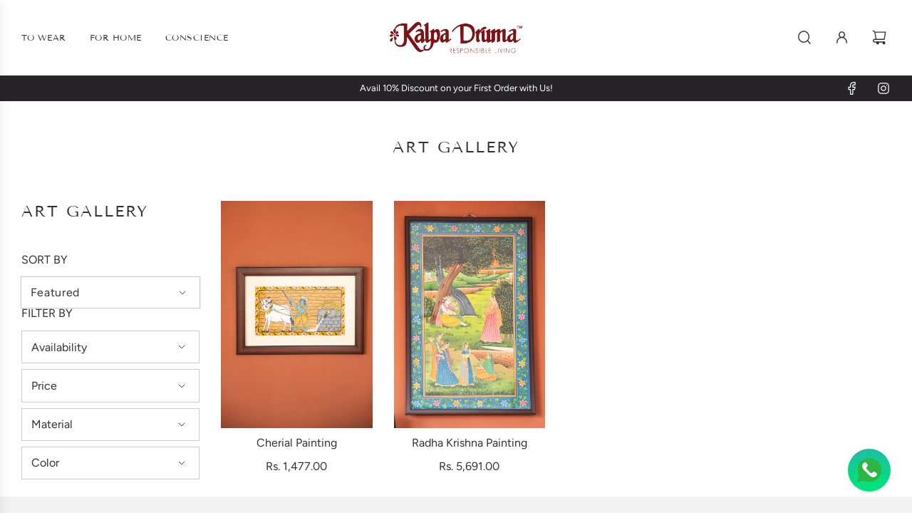

--- FILE ---
content_type: text/html; charset=utf-8
request_url: https://shopkalpadruma.com/collections/art-gallery
body_size: 30846
content:
<!doctype html>
<html class="no-js" lang="en">
<head>
  <!-- Basic page needs ================================================== -->
  <meta charset="utf-8"><meta http-equiv="X-UA-Compatible" content="IE=edge">

  <link rel="preconnect" href="https://cdn.shopify.com" crossorigin><link rel="preconnect" href="https://fonts.shopifycdn.com" crossorigin><!-- Google tag (gtag.js) -->
<script async src="https://www.googletagmanager.com/gtag/js?id=AW-11112224265">
</script>
<script>
  window.dataLayer = window.dataLayer || [];
  function gtag(){dataLayer.push(arguments);}
  gtag('js', new Date());

  gtag('config', 'AW-11112224265');
</script>
  <link rel="preload" href="//shopkalpadruma.com/cdn/shop/t/2/assets/theme.min.css?v=170990799935293944311696308397" as="style" />
  <link rel="preload" href="//shopkalpadruma.com/cdn/shop/t/2/assets/swiper.min.css?v=88091268259482038431696308396" as="style" onload="this.onload=null;this.rel='stylesheet'"/>
  <link rel="preload" href="//shopkalpadruma.com/cdn/shop/t/2/assets/photoswipe.min.css?v=165459975419098386681696308397" as="style" onload="this.onload=null;this.rel='stylesheet'"/>
  <link rel="preload" href="//shopkalpadruma.com/cdn/shop/t/2/assets/custom.css?v=102493421877365237651696308397" as="style" onload="this.onload=null;this.rel='stylesheet'"/>

  

  

  
    <link rel="shortcut icon" href="//shopkalpadruma.com/cdn/shop/files/fav_180x180_crop_center.png?v=1706713565" type="image/png">
    <link rel="apple-touch-icon" sizes="180x180" href="//shopkalpadruma.com/cdn/shop/files/fav_180x180_crop_center.png?v=1706713565">
    <link rel="apple-touch-icon-precomposed" sizes="180x180" href="//shopkalpadruma.com/cdn/shop/files/fav_180x180_crop_center.png?v=1706713565">
    <link rel="icon" type="image/png" sizes="32x32" href="//shopkalpadruma.com/cdn/shop/files/fav_32x32_crop_center.png?v=1706713565">
    <link rel="icon" type="image/png" sizes="194x194" href="//shopkalpadruma.com/cdn/shop/files/fav_194x194_crop_center.png?v=1706713565">
    <link rel="icon" type="image/png" sizes="192x192" href="//shopkalpadruma.com/cdn/shop/files/fav_192x192_crop_center.png?v=1706713565">
    <link rel="icon" type="image/png" sizes="16x16" href="//shopkalpadruma.com/cdn/shop/files/fav_16x16_crop_center.png?v=1706713565">
  
  <meta name="p:domain_verify" content="697af5c6cf62848e020ce12b83a3e883"/><link rel="preload" as="font" href="//shopkalpadruma.com/cdn/fonts/tenor_sans/tenorsans_n4.966071a72c28462a9256039d3e3dc5b0cf314f65.woff2" type="font/woff2" crossorigin><link rel="preload" as="font" href="//shopkalpadruma.com/cdn/fonts/figtree/figtree_n4.3c0838aba1701047e60be6a99a1b0a40ce9b8419.woff2" type="font/woff2" crossorigin><!-- Title and description ================================================== -->
  <title>
    Art Gallery &ndash; Kalpa Druma
  </title>

  

  <!-- Helpers ================================================== -->
  <!-- /snippets/social-meta-tags.liquid -->


<meta property="og:site_name" content="Kalpa Druma">
<meta property="og:url" content="https://shopkalpadruma.com/collections/art-gallery">
<meta property="og:title" content="Art Gallery">
<meta property="og:type" content="product.group">
<meta property="og:description" content="At Kalpa Druma, we're reviving the lost glory of India's rich craft heritage. We're taking you back to your roots with our authentic Indian products featuring exquisite Indian techniques, fabric, motifs, and handicrafts. As our name suggests, we're a wish-yielding tree with a range of Indian-inspired products.">

<meta property="og:image" content="http://shopkalpadruma.com/cdn/shop/files/KD_Logo_1000X225-01.png?height=628&pad_color=fff&v=1706596609&width=1200">
<meta property="og:image:alt" content="Kalpa Druma">
<meta property="og:image:secure_url" content="https://shopkalpadruma.com/cdn/shop/files/KD_Logo_1000X225-01.png?height=628&pad_color=fff&v=1706596609&width=1200">


<meta name="twitter:card" content="summary_large_image">
<meta name="twitter:title" content="Art Gallery">
<meta name="twitter:description" content="At Kalpa Druma, we're reviving the lost glory of India's rich craft heritage. We're taking you back to your roots with our authentic Indian products featuring exquisite Indian techniques, fabric, motifs, and handicrafts. As our name suggests, we're a wish-yielding tree with a range of Indian-inspired products.">

  <link rel="canonical" href="https://shopkalpadruma.com/collections/art-gallery"/>
  <meta name="viewport" content="width=device-width, initial-scale=1, shrink-to-fit=no">
  <meta name="theme-color" content="#343434">

  <!-- CSS ================================================== -->
  <style>
/*============================================================================
  #Typography
==============================================================================*/






@font-face {
  font-family: "Tenor Sans";
  font-weight: 400;
  font-style: normal;
  font-display: swap;
  src: url("//shopkalpadruma.com/cdn/fonts/tenor_sans/tenorsans_n4.966071a72c28462a9256039d3e3dc5b0cf314f65.woff2") format("woff2"),
       url("//shopkalpadruma.com/cdn/fonts/tenor_sans/tenorsans_n4.2282841d948f9649ba5c3cad6ea46df268141820.woff") format("woff");
}

@font-face {
  font-family: Figtree;
  font-weight: 400;
  font-style: normal;
  font-display: swap;
  src: url("//shopkalpadruma.com/cdn/fonts/figtree/figtree_n4.3c0838aba1701047e60be6a99a1b0a40ce9b8419.woff2") format("woff2"),
       url("//shopkalpadruma.com/cdn/fonts/figtree/figtree_n4.c0575d1db21fc3821f17fd6617d3dee552312137.woff") format("woff");
}




  @font-face {
  font-family: Figtree;
  font-weight: 700;
  font-style: normal;
  font-display: swap;
  src: url("//shopkalpadruma.com/cdn/fonts/figtree/figtree_n7.2fd9bfe01586148e644724096c9d75e8c7a90e55.woff2") format("woff2"),
       url("//shopkalpadruma.com/cdn/fonts/figtree/figtree_n7.ea05de92d862f9594794ab281c4c3a67501ef5fc.woff") format("woff");
}




  @font-face {
  font-family: Figtree;
  font-weight: 400;
  font-style: italic;
  font-display: swap;
  src: url("//shopkalpadruma.com/cdn/fonts/figtree/figtree_i4.89f7a4275c064845c304a4cf8a4a586060656db2.woff2") format("woff2"),
       url("//shopkalpadruma.com/cdn/fonts/figtree/figtree_i4.6f955aaaafc55a22ffc1f32ecf3756859a5ad3e2.woff") format("woff");
}




  @font-face {
  font-family: Figtree;
  font-weight: 700;
  font-style: italic;
  font-display: swap;
  src: url("//shopkalpadruma.com/cdn/fonts/figtree/figtree_i7.06add7096a6f2ab742e09ec7e498115904eda1fe.woff2") format("woff2"),
       url("//shopkalpadruma.com/cdn/fonts/figtree/figtree_i7.ee584b5fcaccdbb5518c0228158941f8df81b101.woff") format("woff");
}






/*============================================================================
  #General Variables
==============================================================================*/

:root {

  --font-weight-normal: 400;
  --font-weight-bold: 700;
  --font-weight-header-bold: 700;

  --header-font-stack: "Tenor Sans", sans-serif;
  --header-font-weight: 400;
  --header-font-style: normal;
  --header-text-size: 22;
  --header-text-size-px: 22px;
  --header-mobile-text-size-px: 22px;

  --header-font-case: uppercase;
  --header-font-size: 15;
  --header-font-size-px: 15px;

  --heading-spacing: 2px;
  --heading-font-case: uppercase;
  --heading-font-stack: FontDrop;

  --body-font-stack: Figtree, sans-serif;
  --body-font-weight: 400;
  --body-font-style: normal;

  --label-font-stack: Figtree, sans-serif;
  --label-font-weight: 400;
  --label-font-style: normal;
  --label-font-case: uppercase;
  --label-spacing: 0px;

  --navigation-font-stack: "Tenor Sans", sans-serif;
  --navigation-font-weight: 400;
  --navigation-font-style: normal;

  --base-font-size-int: 16;
  --base-font-size: 16px;

  --body-font-size-12-to-em: 0.75em;
  --body-font-size-14-to-em: 0.88em;
  --body-font-size-16-to-em: 1.0em;
  --body-font-size-18-to-em: 1.13em;
  --body-font-size-20-to-em: 1.25em;
  --body-font-size-22-to-em: 1.38em;
  --body-font-size-24-to-em: 1.5em;
  --body-font-size-28-to-em: 1.75em;
  --body-font-size-36-to-em: 2.25em;

  --sale-badge-color: #E95050;
  --sold-out-badge-color: #323131;
  --badge-font-color: #fff;

  --primary-btn-text-color: #323131;
  --primary-btn-bg-color: #D2D1D1;
  --primary-btn-bg-color-lighten50: #ffffff;
  --primary-btn-bg-color-opacity50: rgba(210, 209, 209, 0.5);
  --primary-btn-bg-hover-color: #757575;
  --primary-btn-text-hover-color: #fff;

  --button-text-case: uppercase;
  --button-font-size: 14;
  --button-font-size-px: 14px;
  --button-text-spacing-px: 1px;

  --secondary-btn-text-color: #fff;
  --secondary-btn-bg-color: #323131;
  --secondary-btn-bg-color-lighten: #666363;
  --secondary-btn-bg-hover-color: #757575;
  --secondary-btn-bg-text-hover-color: #fff;

  

  
    --alt-btn-font-style: normal;
    --alt-btn-font-weight: 400;
    

  --text-color: #323131;
  --text-color-lighten5: #3f3e3e;
  --text-color-lighten70: #e4e4e4;
  --text-color-transparent05: rgba(50, 49, 49, 0.05);
  --text-color-transparent10: rgba(50, 49, 49, 0.1);
  --text-color-transparent15: rgba(50, 49, 49, 0.15);
  --text-color-transparent25: rgba(50, 49, 49, 0.25);
  --text-color-transparent30: rgba(50, 49, 49, 0.3);
  --text-color-transparent5: rgba(50, 49, 49, 0.5);
  --text-color-transparent6: rgba(50, 49, 49, 0.6);
  --text-color-transparent7: rgba(50, 49, 49, 0.7);
  --text-color-transparent8: rgba(50, 49, 49, 0.8);

  
    --heading-xl-font-size: 20px;
    --heading-l-font-size: 20px;
    --subheading-font-size: 14px;
  

  
    --small-body-font-size: 14px;
  

  --link-color: #343434;
  --on-sale-color: #373737;

  --body-color: #fff;
  --body-color-darken10: #e6e6e6;
  --body-color-transparent00: rgba(255, 255, 255, 0);
  --body-color-transparent90: rgba(255, 255, 255, 0.9);

  --body-secondary-color: #EFEFEF;
  --body-secondary-color-transparent00: rgba(239, 239, 239, 0);
  --body-secondary-color-darken05: #e2e2e2;

  --color-primary-background: #fff;
  --color-primary-background-rgb: 255, 255, 255;
  --color-secondary-background: #EFEFEF;

  --cart-background-color: #757575;

  --border-color: rgba(50, 49, 49, 0.25);
  --link-border-color: rgba(52, 52, 52, 0.5);
  --border-color-darken10: #181818;

  --header-color: #fff;
  --header-color-darken5: #f2f2f2;

  --header-border-color: rgba(0,0,0,0);

  --announcement-text-size: 13px;
  --announcement-text-spacing: 0px;

  --logo-font-size: 18px;

  --overlay-header-text-color: #fff;
  --nav-text-color: #323131;
  --nav-text-color-transparent10: rgba(50, 49, 49, 0.1);
  --nav-text-color-transparent30: rgba(50, 49, 49, 0.3);
  --nav-text-hover: #757575;

  --color-scheme-light-background: #F1F1F1;
  --color-scheme-light-background-lighten5: #fefefe;
  --color-scheme-light-text: #323131;
  --color-scheme-light-text-transparent25: rgba(50, 49, 49, 0.25);
  --color-scheme-light-text-transparent50: rgba(50, 49, 49, 0.5);
  --color-scheme-light-text-transparent60: rgba(50, 49, 49, 0.6);

  --color-scheme-feature-background: #757575;
  --color-scheme-feature-background-lighten5: #828282;
  --color-scheme-feature-text: #ffffff;
  --color-scheme-feature-text-transparent25: rgba(255, 255, 255, 0.25);
  --color-scheme-feature-text-transparent50: rgba(255, 255, 255, 0.5);
  --color-scheme-feature-text-transparent60: rgba(255, 255, 255, 0.6);

  --homepage-sections-accent-secondary-color-transparent60: rgba(255, 255, 255, 0.6);

  --color-scheme-dark-background: #323131;
  --color-scheme-dark-text: #fff;
  --color-scheme-dark-text-transparent25: rgba(255, 255, 255, 0.25);
  --color-scheme-dark-text-transparent50: rgba(255, 255, 255, 0.5);
  --color-scheme-dark-text-transparent60: rgba(255, 255, 255, 0.6);

  --filter-bg-color: rgba(50, 49, 49, 0.1);

  --color-footer-bg: #F2F2F2;
  --color-footer-bg-darken5: #e5e5e5;
  --color-footer-text: #323131;
  --color-footer-text-darken10: #181818;
  --color-footer-border: rgba(50, 49, 49, 0.1);
  --color-footer-border25: rgba(50, 49, 49, 0.25);
  --color-footer-border-30: rgba(50, 49, 49, 0.3);

  --popup-text-color: #323131;
  --popup-text-color-transparent50: rgba(50, 49, 49, 0.5);
  --popup-text-color-lighten10: #4c4a4a;
  --popup-bg-color: #fff;

  --menu-drawer-color: #fff;
  --menu-drawer-color-darken5: #f2f2f2;
  --menu-drawer-text-color: #323131;
  --menu-drawer-text-color-transparent10: rgba(50, 49, 49, 0.1);
  --menu-drawer-text-color-transparent30: rgba(50, 49, 49, 0.3);
  --menu-drawer-border-color: rgba(50, 49, 49, 0.1);
  --menu-drawer-text-hover-color: #757575;

  --cart-drawer-color: #fff;
  --cart-drawer-text-color: #323131;
  --cart-drawer-text-color-lighten10: #4c4a4a;
  --cart-drawer-border-color: rgba(50, 49, 49, 0.5);

  --fancybox-overlay: url('//shopkalpadruma.com/cdn/shop/t/2/assets/fancybox_overlay.png?v=61793926319831825281696308396');

  --success-color: #28a745;
  --error-color: #DC3545;
  --warning-color: #EB9247;

  /* Shop Pay Installments variables */
  --color-body: #EFEFEF;
  --color-bg: #EFEFEF;
}
</style>

  <style data-shopify>
    *,
    *::before,
    *::after {
      box-sizing: inherit;
    }

    html {
      box-sizing: border-box;
      background-color: var(--body-color);
      height: 100%;
      margin: 0;
    }

    body {
      background-color: var(--body-color);
      min-height: 100%;
      margin: 0;
      display: grid;
      grid-template-rows: auto auto 1fr auto;
      grid-template-columns: 100%;
      overflow-x: hidden;
    }

    .sr-only {
      position: absolute;
      width: 1px;
      height: 1px;
      padding: 0;
      margin: -1px;
      overflow: hidden;
      clip: rect(0, 0, 0, 0);
      border: 0;
    }

    .sr-only-focusable:active, .sr-only-focusable:focus {
      position: static;
      width: auto;
      height: auto;
      margin: 0;
      overflow: visible;
      clip: auto;
    }
  </style>

  <!-- Header hook for plugins ================================================== -->
  <script>window.performance && window.performance.mark && window.performance.mark('shopify.content_for_header.start');</script><meta name="google-site-verification" content="qJ2-BPDxeXZJTrI9AUKhR86Jyb0df6462kQnru2MmGI">
<meta id="shopify-digital-wallet" name="shopify-digital-wallet" content="/82748670257/digital_wallets/dialog">
<link rel="alternate" type="application/atom+xml" title="Feed" href="/collections/art-gallery.atom" />
<link rel="alternate" type="application/json+oembed" href="https://shopkalpadruma.com/collections/art-gallery.oembed">
<script async="async" src="/checkouts/internal/preloads.js?locale=en-IN"></script>
<script id="shopify-features" type="application/json">{"accessToken":"f11bc70760e413a13c50a16d0e00a45b","betas":["rich-media-storefront-analytics"],"domain":"shopkalpadruma.com","predictiveSearch":true,"shopId":82748670257,"locale":"en"}</script>
<script>var Shopify = Shopify || {};
Shopify.shop = "shopkalpadruma.myshopify.com";
Shopify.locale = "en";
Shopify.currency = {"active":"INR","rate":"1.0"};
Shopify.country = "IN";
Shopify.theme = {"name":"Kalpa Druma","id":161690517809,"schema_name":"Flow","schema_version":"34.0.0","theme_store_id":801,"role":"main"};
Shopify.theme.handle = "null";
Shopify.theme.style = {"id":null,"handle":null};
Shopify.cdnHost = "shopkalpadruma.com/cdn";
Shopify.routes = Shopify.routes || {};
Shopify.routes.root = "/";</script>
<script type="module">!function(o){(o.Shopify=o.Shopify||{}).modules=!0}(window);</script>
<script>!function(o){function n(){var o=[];function n(){o.push(Array.prototype.slice.apply(arguments))}return n.q=o,n}var t=o.Shopify=o.Shopify||{};t.loadFeatures=n(),t.autoloadFeatures=n()}(window);</script>
<script id="shop-js-analytics" type="application/json">{"pageType":"collection"}</script>
<script defer="defer" async type="module" src="//shopkalpadruma.com/cdn/shopifycloud/shop-js/modules/v2/client.init-shop-cart-sync_BT-GjEfc.en.esm.js"></script>
<script defer="defer" async type="module" src="//shopkalpadruma.com/cdn/shopifycloud/shop-js/modules/v2/chunk.common_D58fp_Oc.esm.js"></script>
<script defer="defer" async type="module" src="//shopkalpadruma.com/cdn/shopifycloud/shop-js/modules/v2/chunk.modal_xMitdFEc.esm.js"></script>
<script type="module">
  await import("//shopkalpadruma.com/cdn/shopifycloud/shop-js/modules/v2/client.init-shop-cart-sync_BT-GjEfc.en.esm.js");
await import("//shopkalpadruma.com/cdn/shopifycloud/shop-js/modules/v2/chunk.common_D58fp_Oc.esm.js");
await import("//shopkalpadruma.com/cdn/shopifycloud/shop-js/modules/v2/chunk.modal_xMitdFEc.esm.js");

  window.Shopify.SignInWithShop?.initShopCartSync?.({"fedCMEnabled":true,"windoidEnabled":true});

</script>
<script id="__st">var __st={"a":82748670257,"offset":19800,"reqid":"fe67743c-4c89-49f3-b126-5b93a2f4cf08-1769271243","pageurl":"shopkalpadruma.com\/collections\/art-gallery","u":"ae2d109514b9","p":"collection","rtyp":"collection","rid":468883013937};</script>
<script>window.ShopifyPaypalV4VisibilityTracking = true;</script>
<script id="captcha-bootstrap">!function(){'use strict';const t='contact',e='account',n='new_comment',o=[[t,t],['blogs',n],['comments',n],[t,'customer']],c=[[e,'customer_login'],[e,'guest_login'],[e,'recover_customer_password'],[e,'create_customer']],r=t=>t.map((([t,e])=>`form[action*='/${t}']:not([data-nocaptcha='true']) input[name='form_type'][value='${e}']`)).join(','),a=t=>()=>t?[...document.querySelectorAll(t)].map((t=>t.form)):[];function s(){const t=[...o],e=r(t);return a(e)}const i='password',u='form_key',d=['recaptcha-v3-token','g-recaptcha-response','h-captcha-response',i],f=()=>{try{return window.sessionStorage}catch{return}},m='__shopify_v',_=t=>t.elements[u];function p(t,e,n=!1){try{const o=window.sessionStorage,c=JSON.parse(o.getItem(e)),{data:r}=function(t){const{data:e,action:n}=t;return t[m]||n?{data:e,action:n}:{data:t,action:n}}(c);for(const[e,n]of Object.entries(r))t.elements[e]&&(t.elements[e].value=n);n&&o.removeItem(e)}catch(o){console.error('form repopulation failed',{error:o})}}const l='form_type',E='cptcha';function T(t){t.dataset[E]=!0}const w=window,h=w.document,L='Shopify',v='ce_forms',y='captcha';let A=!1;((t,e)=>{const n=(g='f06e6c50-85a8-45c8-87d0-21a2b65856fe',I='https://cdn.shopify.com/shopifycloud/storefront-forms-hcaptcha/ce_storefront_forms_captcha_hcaptcha.v1.5.2.iife.js',D={infoText:'Protected by hCaptcha',privacyText:'Privacy',termsText:'Terms'},(t,e,n)=>{const o=w[L][v],c=o.bindForm;if(c)return c(t,g,e,D).then(n);var r;o.q.push([[t,g,e,D],n]),r=I,A||(h.body.append(Object.assign(h.createElement('script'),{id:'captcha-provider',async:!0,src:r})),A=!0)});var g,I,D;w[L]=w[L]||{},w[L][v]=w[L][v]||{},w[L][v].q=[],w[L][y]=w[L][y]||{},w[L][y].protect=function(t,e){n(t,void 0,e),T(t)},Object.freeze(w[L][y]),function(t,e,n,w,h,L){const[v,y,A,g]=function(t,e,n){const i=e?o:[],u=t?c:[],d=[...i,...u],f=r(d),m=r(i),_=r(d.filter((([t,e])=>n.includes(e))));return[a(f),a(m),a(_),s()]}(w,h,L),I=t=>{const e=t.target;return e instanceof HTMLFormElement?e:e&&e.form},D=t=>v().includes(t);t.addEventListener('submit',(t=>{const e=I(t);if(!e)return;const n=D(e)&&!e.dataset.hcaptchaBound&&!e.dataset.recaptchaBound,o=_(e),c=g().includes(e)&&(!o||!o.value);(n||c)&&t.preventDefault(),c&&!n&&(function(t){try{if(!f())return;!function(t){const e=f();if(!e)return;const n=_(t);if(!n)return;const o=n.value;o&&e.removeItem(o)}(t);const e=Array.from(Array(32),(()=>Math.random().toString(36)[2])).join('');!function(t,e){_(t)||t.append(Object.assign(document.createElement('input'),{type:'hidden',name:u})),t.elements[u].value=e}(t,e),function(t,e){const n=f();if(!n)return;const o=[...t.querySelectorAll(`input[type='${i}']`)].map((({name:t})=>t)),c=[...d,...o],r={};for(const[a,s]of new FormData(t).entries())c.includes(a)||(r[a]=s);n.setItem(e,JSON.stringify({[m]:1,action:t.action,data:r}))}(t,e)}catch(e){console.error('failed to persist form',e)}}(e),e.submit())}));const S=(t,e)=>{t&&!t.dataset[E]&&(n(t,e.some((e=>e===t))),T(t))};for(const o of['focusin','change'])t.addEventListener(o,(t=>{const e=I(t);D(e)&&S(e,y())}));const B=e.get('form_key'),M=e.get(l),P=B&&M;t.addEventListener('DOMContentLoaded',(()=>{const t=y();if(P)for(const e of t)e.elements[l].value===M&&p(e,B);[...new Set([...A(),...v().filter((t=>'true'===t.dataset.shopifyCaptcha))])].forEach((e=>S(e,t)))}))}(h,new URLSearchParams(w.location.search),n,t,e,['guest_login'])})(!0,!0)}();</script>
<script integrity="sha256-4kQ18oKyAcykRKYeNunJcIwy7WH5gtpwJnB7kiuLZ1E=" data-source-attribution="shopify.loadfeatures" defer="defer" src="//shopkalpadruma.com/cdn/shopifycloud/storefront/assets/storefront/load_feature-a0a9edcb.js" crossorigin="anonymous"></script>
<script data-source-attribution="shopify.dynamic_checkout.dynamic.init">var Shopify=Shopify||{};Shopify.PaymentButton=Shopify.PaymentButton||{isStorefrontPortableWallets:!0,init:function(){window.Shopify.PaymentButton.init=function(){};var t=document.createElement("script");t.src="https://shopkalpadruma.com/cdn/shopifycloud/portable-wallets/latest/portable-wallets.en.js",t.type="module",document.head.appendChild(t)}};
</script>
<script data-source-attribution="shopify.dynamic_checkout.buyer_consent">
  function portableWalletsHideBuyerConsent(e){var t=document.getElementById("shopify-buyer-consent"),n=document.getElementById("shopify-subscription-policy-button");t&&n&&(t.classList.add("hidden"),t.setAttribute("aria-hidden","true"),n.removeEventListener("click",e))}function portableWalletsShowBuyerConsent(e){var t=document.getElementById("shopify-buyer-consent"),n=document.getElementById("shopify-subscription-policy-button");t&&n&&(t.classList.remove("hidden"),t.removeAttribute("aria-hidden"),n.addEventListener("click",e))}window.Shopify?.PaymentButton&&(window.Shopify.PaymentButton.hideBuyerConsent=portableWalletsHideBuyerConsent,window.Shopify.PaymentButton.showBuyerConsent=portableWalletsShowBuyerConsent);
</script>
<script data-source-attribution="shopify.dynamic_checkout.cart.bootstrap">document.addEventListener("DOMContentLoaded",(function(){function t(){return document.querySelector("shopify-accelerated-checkout-cart, shopify-accelerated-checkout")}if(t())Shopify.PaymentButton.init();else{new MutationObserver((function(e,n){t()&&(Shopify.PaymentButton.init(),n.disconnect())})).observe(document.body,{childList:!0,subtree:!0})}}));
</script>
<script id='scb4127' type='text/javascript' async='' src='https://shopkalpadruma.com/cdn/shopifycloud/privacy-banner/storefront-banner.js'></script>
<script>window.performance && window.performance.mark && window.performance.mark('shopify.content_for_header.end');</script>

  <script type="text/javascript">
		window.wetheme = {
			name: 'Flow',
			webcomponentRegistry: {
        registry: {},
				checkScriptLoaded: function(key) {
					return window.wetheme.webcomponentRegistry.registry[key] ? true : false
				},
        register: function(registration) {
            if(!window.wetheme.webcomponentRegistry.checkScriptLoaded(registration.key)) {
              window.wetheme.webcomponentRegistry.registry[registration.key] = registration
            }
        }
      }
    };
	</script>

  

  

  <script>document.documentElement.className = document.documentElement.className.replace('no-js', 'js');</script>
<!-- BEGIN app block: shopify://apps/musbu-wa-chat/blocks/app-embed/267d7a73-494b-4925-ba55-49fe70b0f09e -->

<div id="cx_whatsapp_init"></div>


<script>
console.log("--------------CX - WhatsApp Chat---------------");
window.cxMusbuMetaData = {"id":6844,"shop_id":"shopkalpadruma.myshopify.com","button_color":"#000000","button_position":"right","button_size":37,"mobile_view":1,"where_to_show":"all","background_color":"#ffbb00s","button_shape":"circle","isBackground":0,"icon_uid":1,"whatsapp_number":"+919840725315","whatsapp_text":"Hello!","pro_icon":"1","sendProductUrl":0,"review_enabled":"1","status":1,"channels":[{"type":"whatsapp","number":"+919840725315","message":"Hello!","icon_uid":1,"displayOnDesktop":true,"displayOnMobile":true}],"styling":{"buttonLayout":"1","singleAccountLayout":"4","desktopPosition":"right","customDesktopSpacing":false,"mobilePosition":"right","buttonBackgroundColor":"#10c379","popupBackgroundColor":"#10c379","isPreset":["1"],"presetId":"29","isRounded":false,"isCustomIcon":["1"],"selectedCustomIcon":"svg1"},"settings":null,"created_at":"2024-01-30T07:14:08.000000Z","updated_at":"2024-04-22T05:05:09.000000Z"};

// Check if FontAwesome object exists
if (typeof FontAwesome == "undefined") {
    // FontAwesome is not loaded, add the CDN link
    var link = document.createElement("link");
    link.rel = "stylesheet";
    link.href = "https://cdnjs.cloudflare.com/ajax/libs/font-awesome/5.15.3/css/fontawesome.min.css";
    link.integrity = "sha512-OdEXQYCOldjqUEsuMKsZRj93Ht23QRlhIb8E/X0sbwZhme8eUw6g8q7AdxGJKakcBbv7+/PX0Gc2btf7Ru8cZA==";
    link.crossOrigin = "anonymous";
    link.referrerPolicy = "no-referrer";
    document.head.appendChild(link);
}
</script>


<!-- END app block --><script src="https://cdn.shopify.com/extensions/019a15d4-71d4-7279-8062-f2f76f98d8e1/musbu-49/assets/cx_whatsapp_button.js" type="text/javascript" defer="defer"></script>
<link href="https://cdn.shopify.com/extensions/019a15d4-71d4-7279-8062-f2f76f98d8e1/musbu-49/assets/musbu-chat-support.css" rel="stylesheet" type="text/css" media="all">
<link href="https://monorail-edge.shopifysvc.com" rel="dns-prefetch">
<script>(function(){if ("sendBeacon" in navigator && "performance" in window) {try {var session_token_from_headers = performance.getEntriesByType('navigation')[0].serverTiming.find(x => x.name == '_s').description;} catch {var session_token_from_headers = undefined;}var session_cookie_matches = document.cookie.match(/_shopify_s=([^;]*)/);var session_token_from_cookie = session_cookie_matches && session_cookie_matches.length === 2 ? session_cookie_matches[1] : "";var session_token = session_token_from_headers || session_token_from_cookie || "";function handle_abandonment_event(e) {var entries = performance.getEntries().filter(function(entry) {return /monorail-edge.shopifysvc.com/.test(entry.name);});if (!window.abandonment_tracked && entries.length === 0) {window.abandonment_tracked = true;var currentMs = Date.now();var navigation_start = performance.timing.navigationStart;var payload = {shop_id: 82748670257,url: window.location.href,navigation_start,duration: currentMs - navigation_start,session_token,page_type: "collection"};window.navigator.sendBeacon("https://monorail-edge.shopifysvc.com/v1/produce", JSON.stringify({schema_id: "online_store_buyer_site_abandonment/1.1",payload: payload,metadata: {event_created_at_ms: currentMs,event_sent_at_ms: currentMs}}));}}window.addEventListener('pagehide', handle_abandonment_event);}}());</script>
<script id="web-pixels-manager-setup">(function e(e,d,r,n,o){if(void 0===o&&(o={}),!Boolean(null===(a=null===(i=window.Shopify)||void 0===i?void 0:i.analytics)||void 0===a?void 0:a.replayQueue)){var i,a;window.Shopify=window.Shopify||{};var t=window.Shopify;t.analytics=t.analytics||{};var s=t.analytics;s.replayQueue=[],s.publish=function(e,d,r){return s.replayQueue.push([e,d,r]),!0};try{self.performance.mark("wpm:start")}catch(e){}var l=function(){var e={modern:/Edge?\/(1{2}[4-9]|1[2-9]\d|[2-9]\d{2}|\d{4,})\.\d+(\.\d+|)|Firefox\/(1{2}[4-9]|1[2-9]\d|[2-9]\d{2}|\d{4,})\.\d+(\.\d+|)|Chrom(ium|e)\/(9{2}|\d{3,})\.\d+(\.\d+|)|(Maci|X1{2}).+ Version\/(15\.\d+|(1[6-9]|[2-9]\d|\d{3,})\.\d+)([,.]\d+|)( \(\w+\)|)( Mobile\/\w+|) Safari\/|Chrome.+OPR\/(9{2}|\d{3,})\.\d+\.\d+|(CPU[ +]OS|iPhone[ +]OS|CPU[ +]iPhone|CPU IPhone OS|CPU iPad OS)[ +]+(15[._]\d+|(1[6-9]|[2-9]\d|\d{3,})[._]\d+)([._]\d+|)|Android:?[ /-](13[3-9]|1[4-9]\d|[2-9]\d{2}|\d{4,})(\.\d+|)(\.\d+|)|Android.+Firefox\/(13[5-9]|1[4-9]\d|[2-9]\d{2}|\d{4,})\.\d+(\.\d+|)|Android.+Chrom(ium|e)\/(13[3-9]|1[4-9]\d|[2-9]\d{2}|\d{4,})\.\d+(\.\d+|)|SamsungBrowser\/([2-9]\d|\d{3,})\.\d+/,legacy:/Edge?\/(1[6-9]|[2-9]\d|\d{3,})\.\d+(\.\d+|)|Firefox\/(5[4-9]|[6-9]\d|\d{3,})\.\d+(\.\d+|)|Chrom(ium|e)\/(5[1-9]|[6-9]\d|\d{3,})\.\d+(\.\d+|)([\d.]+$|.*Safari\/(?![\d.]+ Edge\/[\d.]+$))|(Maci|X1{2}).+ Version\/(10\.\d+|(1[1-9]|[2-9]\d|\d{3,})\.\d+)([,.]\d+|)( \(\w+\)|)( Mobile\/\w+|) Safari\/|Chrome.+OPR\/(3[89]|[4-9]\d|\d{3,})\.\d+\.\d+|(CPU[ +]OS|iPhone[ +]OS|CPU[ +]iPhone|CPU IPhone OS|CPU iPad OS)[ +]+(10[._]\d+|(1[1-9]|[2-9]\d|\d{3,})[._]\d+)([._]\d+|)|Android:?[ /-](13[3-9]|1[4-9]\d|[2-9]\d{2}|\d{4,})(\.\d+|)(\.\d+|)|Mobile Safari.+OPR\/([89]\d|\d{3,})\.\d+\.\d+|Android.+Firefox\/(13[5-9]|1[4-9]\d|[2-9]\d{2}|\d{4,})\.\d+(\.\d+|)|Android.+Chrom(ium|e)\/(13[3-9]|1[4-9]\d|[2-9]\d{2}|\d{4,})\.\d+(\.\d+|)|Android.+(UC? ?Browser|UCWEB|U3)[ /]?(15\.([5-9]|\d{2,})|(1[6-9]|[2-9]\d|\d{3,})\.\d+)\.\d+|SamsungBrowser\/(5\.\d+|([6-9]|\d{2,})\.\d+)|Android.+MQ{2}Browser\/(14(\.(9|\d{2,})|)|(1[5-9]|[2-9]\d|\d{3,})(\.\d+|))(\.\d+|)|K[Aa][Ii]OS\/(3\.\d+|([4-9]|\d{2,})\.\d+)(\.\d+|)/},d=e.modern,r=e.legacy,n=navigator.userAgent;return n.match(d)?"modern":n.match(r)?"legacy":"unknown"}(),u="modern"===l?"modern":"legacy",c=(null!=n?n:{modern:"",legacy:""})[u],f=function(e){return[e.baseUrl,"/wpm","/b",e.hashVersion,"modern"===e.buildTarget?"m":"l",".js"].join("")}({baseUrl:d,hashVersion:r,buildTarget:u}),m=function(e){var d=e.version,r=e.bundleTarget,n=e.surface,o=e.pageUrl,i=e.monorailEndpoint;return{emit:function(e){var a=e.status,t=e.errorMsg,s=(new Date).getTime(),l=JSON.stringify({metadata:{event_sent_at_ms:s},events:[{schema_id:"web_pixels_manager_load/3.1",payload:{version:d,bundle_target:r,page_url:o,status:a,surface:n,error_msg:t},metadata:{event_created_at_ms:s}}]});if(!i)return console&&console.warn&&console.warn("[Web Pixels Manager] No Monorail endpoint provided, skipping logging."),!1;try{return self.navigator.sendBeacon.bind(self.navigator)(i,l)}catch(e){}var u=new XMLHttpRequest;try{return u.open("POST",i,!0),u.setRequestHeader("Content-Type","text/plain"),u.send(l),!0}catch(e){return console&&console.warn&&console.warn("[Web Pixels Manager] Got an unhandled error while logging to Monorail."),!1}}}}({version:r,bundleTarget:l,surface:e.surface,pageUrl:self.location.href,monorailEndpoint:e.monorailEndpoint});try{o.browserTarget=l,function(e){var d=e.src,r=e.async,n=void 0===r||r,o=e.onload,i=e.onerror,a=e.sri,t=e.scriptDataAttributes,s=void 0===t?{}:t,l=document.createElement("script"),u=document.querySelector("head"),c=document.querySelector("body");if(l.async=n,l.src=d,a&&(l.integrity=a,l.crossOrigin="anonymous"),s)for(var f in s)if(Object.prototype.hasOwnProperty.call(s,f))try{l.dataset[f]=s[f]}catch(e){}if(o&&l.addEventListener("load",o),i&&l.addEventListener("error",i),u)u.appendChild(l);else{if(!c)throw new Error("Did not find a head or body element to append the script");c.appendChild(l)}}({src:f,async:!0,onload:function(){if(!function(){var e,d;return Boolean(null===(d=null===(e=window.Shopify)||void 0===e?void 0:e.analytics)||void 0===d?void 0:d.initialized)}()){var d=window.webPixelsManager.init(e)||void 0;if(d){var r=window.Shopify.analytics;r.replayQueue.forEach((function(e){var r=e[0],n=e[1],o=e[2];d.publishCustomEvent(r,n,o)})),r.replayQueue=[],r.publish=d.publishCustomEvent,r.visitor=d.visitor,r.initialized=!0}}},onerror:function(){return m.emit({status:"failed",errorMsg:"".concat(f," has failed to load")})},sri:function(e){var d=/^sha384-[A-Za-z0-9+/=]+$/;return"string"==typeof e&&d.test(e)}(c)?c:"",scriptDataAttributes:o}),m.emit({status:"loading"})}catch(e){m.emit({status:"failed",errorMsg:(null==e?void 0:e.message)||"Unknown error"})}}})({shopId: 82748670257,storefrontBaseUrl: "https://shopkalpadruma.com",extensionsBaseUrl: "https://extensions.shopifycdn.com/cdn/shopifycloud/web-pixels-manager",monorailEndpoint: "https://monorail-edge.shopifysvc.com/unstable/produce_batch",surface: "storefront-renderer",enabledBetaFlags: ["2dca8a86"],webPixelsConfigList: [{"id":"2099380529","configuration":"{\"accountID\":\"shopkalpadruma\"}","eventPayloadVersion":"v1","runtimeContext":"STRICT","scriptVersion":"5503eca56790d6863e31590c8c364ee3","type":"APP","apiClientId":12388204545,"privacyPurposes":["ANALYTICS","MARKETING","SALE_OF_DATA"],"dataSharingAdjustments":{"protectedCustomerApprovalScopes":["read_customer_email","read_customer_name","read_customer_personal_data","read_customer_phone"]}},{"id":"878674225","configuration":"{\"config\":\"{\\\"pixel_id\\\":\\\"GT-P8VDCZLZ\\\",\\\"target_country\\\":\\\"IN\\\",\\\"gtag_events\\\":[{\\\"type\\\":\\\"purchase\\\",\\\"action_label\\\":\\\"MC-VE56NCJ2FN\\\"},{\\\"type\\\":\\\"page_view\\\",\\\"action_label\\\":\\\"MC-VE56NCJ2FN\\\"},{\\\"type\\\":\\\"view_item\\\",\\\"action_label\\\":\\\"MC-VE56NCJ2FN\\\"}],\\\"enable_monitoring_mode\\\":false}\"}","eventPayloadVersion":"v1","runtimeContext":"OPEN","scriptVersion":"b2a88bafab3e21179ed38636efcd8a93","type":"APP","apiClientId":1780363,"privacyPurposes":[],"dataSharingAdjustments":{"protectedCustomerApprovalScopes":["read_customer_address","read_customer_email","read_customer_name","read_customer_personal_data","read_customer_phone"]}},{"id":"647266609","configuration":"{\"pixel_id\":\"365606946483604\",\"pixel_type\":\"facebook_pixel\",\"metaapp_system_user_token\":\"-\"}","eventPayloadVersion":"v1","runtimeContext":"OPEN","scriptVersion":"ca16bc87fe92b6042fbaa3acc2fbdaa6","type":"APP","apiClientId":2329312,"privacyPurposes":["ANALYTICS","MARKETING","SALE_OF_DATA"],"dataSharingAdjustments":{"protectedCustomerApprovalScopes":["read_customer_address","read_customer_email","read_customer_name","read_customer_personal_data","read_customer_phone"]}},{"id":"108790065","eventPayloadVersion":"1","runtimeContext":"LAX","scriptVersion":"1","type":"CUSTOM","privacyPurposes":["ANALYTICS","MARKETING","SALE_OF_DATA"],"name":"Google Tag "},{"id":"shopify-app-pixel","configuration":"{}","eventPayloadVersion":"v1","runtimeContext":"STRICT","scriptVersion":"0450","apiClientId":"shopify-pixel","type":"APP","privacyPurposes":["ANALYTICS","MARKETING"]},{"id":"shopify-custom-pixel","eventPayloadVersion":"v1","runtimeContext":"LAX","scriptVersion":"0450","apiClientId":"shopify-pixel","type":"CUSTOM","privacyPurposes":["ANALYTICS","MARKETING"]}],isMerchantRequest: false,initData: {"shop":{"name":"Kalpa Druma","paymentSettings":{"currencyCode":"INR"},"myshopifyDomain":"shopkalpadruma.myshopify.com","countryCode":"IN","storefrontUrl":"https:\/\/shopkalpadruma.com"},"customer":null,"cart":null,"checkout":null,"productVariants":[],"purchasingCompany":null},},"https://shopkalpadruma.com/cdn","fcfee988w5aeb613cpc8e4bc33m6693e112",{"modern":"","legacy":""},{"shopId":"82748670257","storefrontBaseUrl":"https:\/\/shopkalpadruma.com","extensionBaseUrl":"https:\/\/extensions.shopifycdn.com\/cdn\/shopifycloud\/web-pixels-manager","surface":"storefront-renderer","enabledBetaFlags":"[\"2dca8a86\"]","isMerchantRequest":"false","hashVersion":"fcfee988w5aeb613cpc8e4bc33m6693e112","publish":"custom","events":"[[\"page_viewed\",{}],[\"collection_viewed\",{\"collection\":{\"id\":\"468883013937\",\"title\":\"Art Gallery\",\"productVariants\":[{\"price\":{\"amount\":1477.0,\"currencyCode\":\"INR\"},\"product\":{\"title\":\"Cherial Painting\",\"vendor\":\"Kalpa Druma\",\"id\":\"10026125558065\",\"untranslatedTitle\":\"Cherial Painting\",\"url\":\"\/products\/cherial-painting-5\",\"type\":\"\"},\"id\":\"50080746078513\",\"image\":{\"src\":\"\/\/shopkalpadruma.com\/cdn\/shop\/files\/11_b4f96c7f-9161-4ced-8829-7d00c723a745.png?v=1727956651\"},\"sku\":\"2112104197\",\"title\":\"Default Title\",\"untranslatedTitle\":\"Default Title\"},{\"price\":{\"amount\":5691.0,\"currencyCode\":\"INR\"},\"product\":{\"title\":\"Radha Krishna Painting\",\"vendor\":\"Kalpa Druma\",\"id\":\"10027700879665\",\"untranslatedTitle\":\"Radha Krishna Painting\",\"url\":\"\/products\/radha-krishna-painting\",\"type\":\"\"},\"id\":\"50089178726705\",\"image\":{\"src\":\"\/\/shopkalpadruma.com\/cdn\/shop\/files\/5_086c1bda-7529-43db-b342-d69eea1388fe.png?v=1728026275\"},\"sku\":\"30992983 052024\",\"title\":\"Default Title\",\"untranslatedTitle\":\"Default Title\"}]}}]]"});</script><script>
  window.ShopifyAnalytics = window.ShopifyAnalytics || {};
  window.ShopifyAnalytics.meta = window.ShopifyAnalytics.meta || {};
  window.ShopifyAnalytics.meta.currency = 'INR';
  var meta = {"products":[{"id":10026125558065,"gid":"gid:\/\/shopify\/Product\/10026125558065","vendor":"Kalpa Druma","type":"","handle":"cherial-painting-5","variants":[{"id":50080746078513,"price":147700,"name":"Cherial Painting","public_title":null,"sku":"2112104197"}],"remote":false},{"id":10027700879665,"gid":"gid:\/\/shopify\/Product\/10027700879665","vendor":"Kalpa Druma","type":"","handle":"radha-krishna-painting","variants":[{"id":50089178726705,"price":569100,"name":"Radha Krishna Painting","public_title":null,"sku":"30992983 052024"}],"remote":false}],"page":{"pageType":"collection","resourceType":"collection","resourceId":468883013937,"requestId":"fe67743c-4c89-49f3-b126-5b93a2f4cf08-1769271243"}};
  for (var attr in meta) {
    window.ShopifyAnalytics.meta[attr] = meta[attr];
  }
</script>
<script class="analytics">
  (function () {
    var customDocumentWrite = function(content) {
      var jquery = null;

      if (window.jQuery) {
        jquery = window.jQuery;
      } else if (window.Checkout && window.Checkout.$) {
        jquery = window.Checkout.$;
      }

      if (jquery) {
        jquery('body').append(content);
      }
    };

    var hasLoggedConversion = function(token) {
      if (token) {
        return document.cookie.indexOf('loggedConversion=' + token) !== -1;
      }
      return false;
    }

    var setCookieIfConversion = function(token) {
      if (token) {
        var twoMonthsFromNow = new Date(Date.now());
        twoMonthsFromNow.setMonth(twoMonthsFromNow.getMonth() + 2);

        document.cookie = 'loggedConversion=' + token + '; expires=' + twoMonthsFromNow;
      }
    }

    var trekkie = window.ShopifyAnalytics.lib = window.trekkie = window.trekkie || [];
    if (trekkie.integrations) {
      return;
    }
    trekkie.methods = [
      'identify',
      'page',
      'ready',
      'track',
      'trackForm',
      'trackLink'
    ];
    trekkie.factory = function(method) {
      return function() {
        var args = Array.prototype.slice.call(arguments);
        args.unshift(method);
        trekkie.push(args);
        return trekkie;
      };
    };
    for (var i = 0; i < trekkie.methods.length; i++) {
      var key = trekkie.methods[i];
      trekkie[key] = trekkie.factory(key);
    }
    trekkie.load = function(config) {
      trekkie.config = config || {};
      trekkie.config.initialDocumentCookie = document.cookie;
      var first = document.getElementsByTagName('script')[0];
      var script = document.createElement('script');
      script.type = 'text/javascript';
      script.onerror = function(e) {
        var scriptFallback = document.createElement('script');
        scriptFallback.type = 'text/javascript';
        scriptFallback.onerror = function(error) {
                var Monorail = {
      produce: function produce(monorailDomain, schemaId, payload) {
        var currentMs = new Date().getTime();
        var event = {
          schema_id: schemaId,
          payload: payload,
          metadata: {
            event_created_at_ms: currentMs,
            event_sent_at_ms: currentMs
          }
        };
        return Monorail.sendRequest("https://" + monorailDomain + "/v1/produce", JSON.stringify(event));
      },
      sendRequest: function sendRequest(endpointUrl, payload) {
        // Try the sendBeacon API
        if (window && window.navigator && typeof window.navigator.sendBeacon === 'function' && typeof window.Blob === 'function' && !Monorail.isIos12()) {
          var blobData = new window.Blob([payload], {
            type: 'text/plain'
          });

          if (window.navigator.sendBeacon(endpointUrl, blobData)) {
            return true;
          } // sendBeacon was not successful

        } // XHR beacon

        var xhr = new XMLHttpRequest();

        try {
          xhr.open('POST', endpointUrl);
          xhr.setRequestHeader('Content-Type', 'text/plain');
          xhr.send(payload);
        } catch (e) {
          console.log(e);
        }

        return false;
      },
      isIos12: function isIos12() {
        return window.navigator.userAgent.lastIndexOf('iPhone; CPU iPhone OS 12_') !== -1 || window.navigator.userAgent.lastIndexOf('iPad; CPU OS 12_') !== -1;
      }
    };
    Monorail.produce('monorail-edge.shopifysvc.com',
      'trekkie_storefront_load_errors/1.1',
      {shop_id: 82748670257,
      theme_id: 161690517809,
      app_name: "storefront",
      context_url: window.location.href,
      source_url: "//shopkalpadruma.com/cdn/s/trekkie.storefront.8d95595f799fbf7e1d32231b9a28fd43b70c67d3.min.js"});

        };
        scriptFallback.async = true;
        scriptFallback.src = '//shopkalpadruma.com/cdn/s/trekkie.storefront.8d95595f799fbf7e1d32231b9a28fd43b70c67d3.min.js';
        first.parentNode.insertBefore(scriptFallback, first);
      };
      script.async = true;
      script.src = '//shopkalpadruma.com/cdn/s/trekkie.storefront.8d95595f799fbf7e1d32231b9a28fd43b70c67d3.min.js';
      first.parentNode.insertBefore(script, first);
    };
    trekkie.load(
      {"Trekkie":{"appName":"storefront","development":false,"defaultAttributes":{"shopId":82748670257,"isMerchantRequest":null,"themeId":161690517809,"themeCityHash":"4347795351448674618","contentLanguage":"en","currency":"INR","eventMetadataId":"476d36b3-2b59-450c-b7f4-5d20b78adbab"},"isServerSideCookieWritingEnabled":true,"monorailRegion":"shop_domain","enabledBetaFlags":["65f19447"]},"Session Attribution":{},"S2S":{"facebookCapiEnabled":true,"source":"trekkie-storefront-renderer","apiClientId":580111}}
    );

    var loaded = false;
    trekkie.ready(function() {
      if (loaded) return;
      loaded = true;

      window.ShopifyAnalytics.lib = window.trekkie;

      var originalDocumentWrite = document.write;
      document.write = customDocumentWrite;
      try { window.ShopifyAnalytics.merchantGoogleAnalytics.call(this); } catch(error) {};
      document.write = originalDocumentWrite;

      window.ShopifyAnalytics.lib.page(null,{"pageType":"collection","resourceType":"collection","resourceId":468883013937,"requestId":"fe67743c-4c89-49f3-b126-5b93a2f4cf08-1769271243","shopifyEmitted":true});

      var match = window.location.pathname.match(/checkouts\/(.+)\/(thank_you|post_purchase)/)
      var token = match? match[1]: undefined;
      if (!hasLoggedConversion(token)) {
        setCookieIfConversion(token);
        window.ShopifyAnalytics.lib.track("Viewed Product Category",{"currency":"INR","category":"Collection: art-gallery","collectionName":"art-gallery","collectionId":468883013937,"nonInteraction":true},undefined,undefined,{"shopifyEmitted":true});
      }
    });


        var eventsListenerScript = document.createElement('script');
        eventsListenerScript.async = true;
        eventsListenerScript.src = "//shopkalpadruma.com/cdn/shopifycloud/storefront/assets/shop_events_listener-3da45d37.js";
        document.getElementsByTagName('head')[0].appendChild(eventsListenerScript);

})();</script>
<script
  defer
  src="https://shopkalpadruma.com/cdn/shopifycloud/perf-kit/shopify-perf-kit-3.0.4.min.js"
  data-application="storefront-renderer"
  data-shop-id="82748670257"
  data-render-region="gcp-us-central1"
  data-page-type="collection"
  data-theme-instance-id="161690517809"
  data-theme-name="Flow"
  data-theme-version="34.0.0"
  data-monorail-region="shop_domain"
  data-resource-timing-sampling-rate="10"
  data-shs="true"
  data-shs-beacon="true"
  data-shs-export-with-fetch="true"
  data-shs-logs-sample-rate="1"
  data-shs-beacon-endpoint="https://shopkalpadruma.com/api/collect"
></script>
</head>


<body id="art-gallery" class="template-collection animations-disabled page-fade white--match ">

  <link href="//shopkalpadruma.com/cdn/shop/t/2/assets/theme.min.css?v=170990799935293944311696308397" rel="stylesheet" type="text/css" media="all" />
  <noscript><link href="//shopkalpadruma.com/cdn/shop/t/2/assets/swiper.min.css?v=88091268259482038431696308396" rel="stylesheet" type="text/css" media="all" /></noscript>
  <noscript><link href="//shopkalpadruma.com/cdn/shop/t/2/assets/photoswipe.min.css?v=165459975419098386681696308397" rel="stylesheet" type="text/css" media="all" /></noscript>
  
  
  <noscript><link href="//shopkalpadruma.com/cdn/shop/t/2/assets/custom.css?v=102493421877365237651696308397" rel="stylesheet" type="text/css" media="all" /></noscript>

  
  <div class="right-drawer-vue">
  
  <wetheme-right-drawer
    search-url="/search/suggest.json"
    is-predictive="false"
    search-collections=""
    language-url="/"
  >
  </wetheme-right-drawer>
</div>
<script type="text/x-template" id="wetheme-right-drawer-template">
  <div>
    <transition name="drawer-right">
      <div :class="[type === 'shop-now' ? 'quick-view-drawer' : '']" class="drawer drawer--right drawer--cart" v-if="isOpen" ref="drawerRight">
        <div :class="[type === 'shop-now' || type === 'page' ? 'display-flex' : '', 'drawer__header', 'sitewide--title-wrapper']">
          <div class="drawer__close js-drawer-close">
            <button type="button" class="icon-fallback-text" ref="drawerClose" v-on:click="close">
              <span class="fallback-text">Close cart</span>
              <svg viewBox="0 0 25 24" fill="none" xmlns="http://www.w3.org/2000/svg"><path d="M18.5 6L6.5 18" stroke="currentColor" stroke-width="1.5" stroke-linecap="round" stroke-linejoin="round"/><path d="M6.5 6L18.5 18" stroke="currentColor" stroke-width="1.5" stroke-linecap="round" stroke-linejoin="round"/></svg>
            </button>
          </div>
          <input ref="drawerFocus" tabindex="-1" aria-hidden="true" class="sr-only" />
          <div :class="[type === 'shop-now' || type === 'page' ? 'remove-margin' : '', 'drawer__title', 'h2', 'true']">
            <span v-if="type === 'cart'">Shopping cart</span>
            <span class="sr-only" v-if="type === 'shop-now'">Quick view</span>
            <span class="sr-only" v-if="type === 'page'">Size guide</span>
            <span v-if="type === 'search'">Search</span>
          </div>
        </div>

        <div id="CartContainer" v-if="type === 'cart'">
          <form action="/cart" method="post" novalidate class="cart ajaxcart" v-if="cart">
            <p class="empty-cart" v-if="cart.item_count === 0">Your cart is currently empty.</p>

            <div class="ajaxcart__inner" v-if="cart.item_count > 0">
              <span v-if="cart.total_discount > 0" class="hide auto-discount--active"></span>
              <div class="ajaxcart__product" v-for="(item, index) in cart.items" :key="index + item.id">
                <div class="ajaxcart__row" v-bind:data-line="index + 1"
                  v-bind:class="{ 'is-loading': index + 1 === lineQuantityUpdating }"
                >
                  <div class="grid display-table">
                    <div class="grid__item small--one-whole medium--one-quarter large--one-quarter medium--display-table-cell">
                      <a v-bind:href="item.url" class="ajaxcart__product-image">
                        <img
                          src="#"
                          alt=""
                          v-responsive="item.image"
                          v-bind:alt="item.featured_image_alt"
                          v-if="item.image"
                        />
                        <img v-if="!item.image" src="//cdn.shopify.com/s/assets/admin/no-image-medium-cc9732cb976dd349a0df1d39816fbcc7.gif" alt="" v-bind:alt="item.product_title" loading="lazy" />
                      </a>
                    </div>
                    <div class="grid__item small--one-whole medium--two-quarters large--two-quarters medium--display-table-cell">
                      <p>
                        <a v-bind:href="item.url" class="ajaxcart__product-name" v-text="item.product_title"></a>
                        <span class="ajaxcart__product-meta" v-if="item.variant_title != 'Default Title'" v-text="item.variant_title"></span>
                        <span class="ajaxcart__product-meta" v-if="item.selling_plan_allocation" v-text="item.selling_plan_allocation.selling_plan.name"></span>
                        <span class="ajaxcart__product-meta" v-for="(item, key, index) in item.properties " :key="index">
                          <template v-if="item && key.charAt(0) !== '_'">
                            <span v-html="key"></span>: <span v-html="item"></span>
                          </template>
                        </span>
                        
                      </p>
                      <div class="text-center">
                        <span v-if="item.compare_at_price > 0 && item.original_price < item.compare_at_price" class="hide line-item__compare-at-price" v-text="item.compare_at_price * item.quantity"></span>
                        <span class="has--discount hide" v-text="item.original_price" v-if="item.compare_at_price > 0 && item.original_price < item.compare_at_price"></span>
                        <span class="price-no--discount hide" v-text="item.original_price * item.quantity" v-if="!item.compare_at_price"></span>

                        <span class="ajaxcart-item__price" v-money="item.original_price"></span>

                        <s>
                          <span class="ajaxcart-item__price-strikethrough price-line-through sale-price"
                            v-if="item.compare_at_price > 0 && item.original_price < item.compare_at_price"
                            v-money="item.compare_at_price"
                          >
                          </span>
                        </s>

                        <div class="unit-price" v-if="item.unit_price_measurement_price">
                          (<span class="unit-price__price" v-money="item.unit_price_measurement_price"></span>
                          <span> / </span>
                          <span class="unit-price__ref-value" v-text="item.unit_price_measurement_value"></span>
                          <span class="unit-price__ref-unit" v-text="item.unit_price_measurement_unit"></span>)
                        </div>
                      </div>

                      <ul class="ajaxcart-item__discounts" aria-label="Discount">
                        <li class="ajaxcart-item__discount" v-if="item.line_level_discount_allocations.amount > 0">
                          <span class="hide auto-discount--price" v-text="item.line_level_discount_allocations.amount"></span>
                          <span class="ajaxcart-item__discount_title" v-text="item.line_level_discount_allocations.title"></span>
                          <span class="ajaxcart-item__discount_money">- <span v-money="item.line_level_discount_allocations.amount"></span></span>
                        </li>
                      </ul>

                      <div class="grid--full text-center ajaxcart__quantity-wrapper">
                        <div class="grid__item">
                          <div class="ajaxcart__qty">
                            <button
                              type="button"
                              class="ajaxcart__qty-adjust ajaxcart__qty--minus icon-fallback-text"
                              v-on:click="setQuantity(index + 1, item.quantity - 1); setSubtotal();"
                              v-if="!isGiftwrapProduct(item)"
                            >
                              




    <svg viewBox="0 0 24 24" fill="none" xmlns="http://www.w3.org/2000/svg" width="24" height="24" class="flex-full" aria-hidden="true"> <path d="M6 12H18" stroke="currentColor" stroke-width="1.5" stroke-linecap="round" stroke-linejoin="round"/> </svg>
  
                              <span class="fallback-text">&minus;</span>
                            </button>
                            <input
                              type="text"
                              name="updates[]"
                              class="ajaxcart__qty-num"
                              v-bind:value="item.quantity"
                              min="0"
                              aria-label="quantity"
                              pattern="[0-9]*"
                              v-on:change="setQuantity(index + 1, parseInt($event.target.value, 10)); setSubtotal();"
                              :disabled="isGiftwrapProduct(item)"
                            />
                            <button
                              type="button"
                              class="ajaxcart__qty-adjust ajaxcart__qty--plus icon-fallback-text"
                              v-on:click="setQuantity(index + 1, item.quantity + 1); setSubtotal();"
                              v-if="!isGiftwrapProduct(item)"
                            >
                              




    <svg viewBox="0 0 24 24" fill="none" xmlns="http://www.w3.org/2000/svg" width="24" height="24" class="flex-full" aria-hidden="true"> <path d="M6 12H12M12 12H18M12 12V6M12 12V18" stroke="currentColor" stroke-width="1.5" stroke-linecap="round" stroke-linejoin="round"/> </svg>
  
                              <span class="fallback-text">+</span>
                            </button>
                          </div>
                        </div>
                      </div>

                      <button
                        type="button"
                        class="ajaxcart__qty-remove text-link-animated"
                        v-on:click="setQuantity(index + 1, 0); setSubtotal();"
                        v-if="!isGiftwrapProduct(item)"
                      >
                        <span class="cart-drawer--remove-btn">Remove</span>
                      </button>

                    </div>
                  </div>
                </div>
              </div>

              <div class="ajaxcart__footer-wrapper">
                
                
                  <div class="ajax-cart--notes">
                    <label class="ajaxcart__special_instructions label-font" for="CartSpecialInstructions">Special instructions for seller</label>
                    <textarea name="note" class="input-full" id="CartSpecialInstructions"></textarea>
                  </div>
                

                <div class="ajaxcart__footer">
                  <div class="grid--full">

                    <div class="grid__item ajaxcart__subtotal_header">
                      <p>Subtotal</p>
                    </div>

                    <span v-for="(item, index) in cart.items" v-if="item.compare_at_price > 0" class="cart__compare-total hide"></span>
                    <s><span v-for="(item, index) in cart.items" v-if="item.compare_at_price > 0" class="line__compare_price ajaxcart__price-strikeout text-center"></span></s>

                    <ul class="grid__item ajaxcart-item__discounts" style="margin: 0" v-for="cartItem in cart.items">
                      <li class="ajaxcart-item__discount" v-if="cartItem.line_level_discount_allocations.amount > 0">
                        <span class="ajaxcart-item__discount_title" v-text="cartItem.line_level_discount_allocations.title"></span>
                        <span class="ajaxcart-item__discount_money">- <span v-money="cartItem.line_level_discount_allocations.amount"></span></span>
                      </li>
                    </ul>

                    <p class="hide cart__total" v-text="cart.total_price"></p>
                    <div class="grid__item ajaxcart__subtotal">
                      <p v-money="cart.total_price"></p>
                    </div>
                  </div>

                  <div class="cart__shipping rte text-link-animated"><p class="text-center">Taxes and <a href="/policies/shipping-policy">shipping</a> calculated at checkout
</p>
                  </div>

                  <button type="submit" class="cart__checkout" name="checkout">
                    Check out
                  </button>

                  
                </div>
              </div>
            </div>
          </form>
        </div>

        <div id="ShopNowContainer" v-if="type === 'shop-now'">
          <div ref="shopNowContent"></div>
        </div>

        <div id="SearchContainer" v-if="type === 'search'">
          <div class="search-drawer">
            <div class="input-group">
              <span class="input-group-btn">
                <button type="submit" class="btn icon-fallback-text" v-on:click="onSearchSubmit" tabindex="0">
                  




    <svg viewBox="0 0 24 24" fill="none" xmlns="http://www.w3.org/2000/svg" width="24" height="24" class="" > <path d="M17 17L21 21M3 11C3 13.1217 3.84285 15.1566 5.34315 16.6569C6.84344 18.1571 8.87827 19 11 19C13.1217 19 15.1566 18.1571 16.6569 16.6569C18.1571 15.1566 19 13.1217 19 11C19 8.87827 18.1571 6.84344 16.6569 5.34315C15.1566 3.84285 13.1217 3 11 3C8.87827 3 6.84344 3.84285 5.34315 5.34315C3.84285 6.84344 3 8.87827 3 11Z" stroke="currentColor" stroke-width="1.5" stroke-linecap="round" stroke-linejoin="round"/> </svg>
  
                  <span class="fallback-text">Search</span>
                </button>
              </span>
              <div class="search-input-group">
                <input
                  type="search" name="q" id="search-input" placeholder="Search our store"
                  class="input-group-field" aria-label="Search our store" autocomplete="off" autocorrect="off" spellcheck="false" ref="searchText"
                  v-model="searchQuery" @keydown.enter="onSearchSubmit"
                />
                <div class="search-drawer--clear" v-if="searchQuery.length > 0" v-on:click="clearSearchInput" tabindex="0">
                  <span class="search-drawer--clear-icon"></span>
                </div>
              </div>
            </div>
            <div class="wrapper-padded">
              <div id="search-results" class="grid-uniform">
                <div v-if="searching" class="search-loading">
                  




    <svg viewBox="0 0 25 24" fill="none" xmlns="http://www.w3.org/2000/svg" width="24" height="24" class="spin flex-full" > <g clip-path="url(#clip0_3605_47041)"> <path d="M12.5 23C6.42487 23 1.5 18.0751 1.5 12C1.5 5.92487 6.42487 1 12.5 1C18.5751 1 23.5 5.92487 23.5 12C23.5 15.1767 22.1534 18.0388 20 20.0468" stroke="currentColor" stroke-width="1.5" stroke-linecap="round"/> </g> <defs> <clipPath id="clip0_3605_47041"> <rect width="24" height="24" fill="none" transform="translate(0.5)"/> </clipPath> </defs> </svg>
  <span class="sr-only">loading...</span>
                </div>
                <div v-text="searchSummary" v-if="!searching"></div>
                <div class="search-results__meta top" v-if="searchHasResults">
                  <div class="search-results__meta-view-all text-link-animated"><span id="search-show-more" class="btn"><a v-bind:href="searchPageUrlWithQuery">View all results</a></span></div>
                </div>
                <div class="" v-for="group in searchGroups" v-if="!searching">
                  <h2 v-text="group.name" v-if="group.results.length"></h2>
                  <div class="indiv-search-listing-grid" v-for="result in group.results">
                    <div class="grid">
                      <div class="grid__item large--one-fifth live-search--image" v-if="result.featured_image">
                        <a v-bind:href="result.url" v-bind:title="result.title">
                          <span v-if="result.featured_image.url">
                            <img
                              loading="lazy"
                              v-bind:src="result.featured_image.url"
                              v-bind:alt="result.featured_image.alt"
                            />
                          </span>
                        </a>
                      </div>
                      <div class="grid__item line-search-content" :class="(result.image || result.featured_image) ? 'large--four-fifths' : 'large--one-whole'">
                        
                        <h5>
                          <a v-bind:href="result.url" v-html="result.title ? result.title : result.styled_text"></a>
                        </h5>
                        <div v-if="!result.available && group.name == 'Products'">Sold out</div>
                        
                      </div>
                    </div>
                    <span class="search-drawer-separator" v-if="group.results.length"><hr /></span>
                  </div>
                </div>
                <div class="search-results__meta bottom text-link-animated" v-if="searchHasResults">
                  <div class="search-results__meta-view-all"><span id="search-show-more" class="btn"><a v-bind:href="searchPageUrlWithQuery">View all results</a></span></div>
                </div>
              </div>
            </div>
          </div>
        </div>

        <div id="PageContainer" v-if="type === 'page'">
          <div ref="pageContent"></div>
        </div>
      </div>
    </transition>
  </div>
</script>


  <div id="DrawerOverlay" class="drawer-overlay"></div>

  <div id="PageContainer" data-editor-open="false" data-cart-action="added" data-language-url="/">
    <div class="no-js disclaimer">
      <p>This store requires javascript to be enabled for some features to work correctly.</p>
    </div>

    <!-- BEGIN sections: header-group -->
<div id="shopify-section-sections--21324987138353__header" class="shopify-section shopify-section-group-header-group header-section">





























<noscript>
  
  <ul class="no-js-mobile-menu nav-link-animated">
  
    
      
      <li>
        <a href="/pages/to-wear">To Wear</a>
        <ul>
          
            
              <li>
                <a href="/pages/men">Men</a>
                <ul>
                  
                    <li>
                      <a href="https://shopkalpadruma.com/collections/shirts/?filter.v.price.gte=&filter.v.price.lte=&sort_by=created-descending">Shirts</a>
                    </li>
                  
                    <li>
                      <a href="https://shopkalpadruma.com/collections/long-kurtas/?filter.v.price.gte=&filter.v.price.lte=&sort_by=created-descending">Long Kurtas</a>
                    </li>
                  
                    <li>
                      <a href="https://shopkalpadruma.com/collections/short-kurtas">Short Kurtas</a>
                    </li>
                  
                    <li>
                      <a href="https://shopkalpadruma.com/collections/jackets/?filter.v.price.gte=&filter.v.price.lte=&sort_by=created-descending">Jackets</a>
                    </li>
                  
                    <li>
                      <a href="https://shopkalpadruma.com/collections/pants/?filter.v.price.gte=&filter.v.price.lte=&sort_by=created-descending">Pants</a>
                    </li>
                  
                    <li>
                      <a href="https://shopkalpadruma.com/collections/conscience/?filter.v.price.gte=&filter.v.price.lte=&sort_by=created-descending">Conscience</a>
                    </li>
                  
                </ul>
              </li>
            
          
            
              <li>
                <a href="/pages/women">Women</a>
                <ul>
                  
                    <li>
                      <a href="https://shopkalpadruma.com/collections/saree?filter.v.price.gte=&filter.v.price.lte=&sort_by=created-descending">Sari</a>
                    </li>
                  
                    <li>
                      <a href="https://shopkalpadruma.com/collections/kurtas?filter.v.price.gte=&filter.v.price.lte=&sort_by=created-descending">Kurta</a>
                    </li>
                  
                    <li>
                      <a href="https://shopkalpadruma.com/collections/dress?filter.v.price.gte=&filter.v.price.lte=&sort_by=created-descending">Dresses</a>
                    </li>
                  
                    <li>
                      <a href="https://shopkalpadruma.com/collections/jewellery?filter.v.price.gte=&filter.v.price.lte=&sort_by=created-descending">Jewellery</a>
                    </li>
                  
                    <li>
                      <a href="https://shopkalpadruma.com/collections/stole?filter.v.price.gte=&filter.v.price.lte=&sort_by=created-descending">Stoles</a>
                    </li>
                  
                    <li>
                      <a href="https://shopkalpadruma.com/collections/tops-shirts?filter.v.price.gte=&filter.v.price.lte=&sort_by=created-descending">Tops &amp; Shirts</a>
                    </li>
                  
                    <li>
                      <a href="https://shopkalpadruma.com/collections/women-for-pants?filter.v.price.gte=&filter.v.price.lte=&sort_by=created-descending">Pants</a>
                    </li>
                  
                    <li>
                      <a href="https://shopkalpadruma.com/collections/women-for-conscience?filter.v.price.gte=&filter.v.price.lte=&sort_by=created-descending">Conscience</a>
                    </li>
                  
                </ul>
              </li>
            
          
            
              <li>
                <a href="/pages/kids">Kids</a>
                <ul>
                  
                    <li>
                      <a href="https://shopkalpadruma.com/collections/girls?filter.v.price.gte=&filter.v.price.lte=&sort_by=created-descending">Girls</a>
                    </li>
                  
                    <li>
                      <a href="https://shopkalpadruma.com/collections/boys?filter.v.price.gte=&filter.v.price.lte=&sort_by=created-descending">Boys</a>
                    </li>
                  
                    <li>
                      <a href="https://shopkalpadruma.com/collections/infant?filter.v.price.gte=&filter.v.price.lte=&sort_by=created-descending">Infant</a>
                    </li>
                  
                    <li>
                      <a href="https://shopkalpadruma.com/collections/conscience-for-boys?filter.v.price.gte=&filter.v.price.lte=&sort_by=created-descending">Conscience for Boys</a>
                    </li>
                  
                    <li>
                      <a href="https://shopkalpadruma.com/collections/conscience-for-girls?sort_by=created-descending">Conscience for Girls</a>
                    </li>
                  
                </ul>
              </li>
            
          
            
              <li>
                <a href="/pages/accessories">Accessories</a>
                <ul>
                  
                    <li>
                      <a href="/collections/jewellery">Jewellery</a>
                    </li>
                  
                    <li>
                      <a href="/collections/bags">Bags</a>
                    </li>
                  
                    <li>
                      <a href="/collections/duppatta">Duppatta</a>
                    </li>
                  
                    <li>
                      <a href="/collections/stole">Stoles</a>
                    </li>
                  
                </ul>
              </li>
            
          
        </ul>
      </li>
    
  
    
      
      <li>
        <a href="https://shopkalpadruma.myshopify.com/pages/for-home">For Home</a>
        <ul>
          
            
              <li>
                <a href="https://shopkalpadruma.com/collections/handicrafts?filter.v.price.gte=&filter.v.price.lte=&sort_by=created-descending">Handicrafts</a>
              </li>
            
          
            
              <li>
                <a href="https://shopkalpadruma.com/collections/bed-linen?filter.v.price.gte=&filter.v.price.lte=&sort_by=created-descending">Bed Linen</a>
                <ul>
                  
                    <li>
                      <a href="https://shopkalpadruma.com/collections/quilts?filter.v.price.gte=&filter.v.price.lte=&sort_by=created-descending">Quilt</a>
                    </li>
                  
                </ul>
              </li>
            
          
            
              <li>
                <a href="https://shopkalpadruma.com/collections/towels?filter.v.price.gte=&filter.v.price.lte=&sort_by=created-descending">Bath Linen</a>
                <ul>
                  
                    <li>
                      <a href="https://shopkalpadruma.com/collections/indian?sort_by=created-descending">Indian</a>
                    </li>
                  
                    <li>
                      <a href="https://shopkalpadruma.com/collections/conscience-for-towels?sort_by=created-descending">Conscience</a>
                    </li>
                  
                    <li>
                      <a href="https://shopkalpadruma.com/collections/bathrugs-u1000?sort_by=created-descending">Bath Rugs</a>
                    </li>
                  
                </ul>
              </li>
            
          
            
              <li>
                <a href="https://shopkalpadruma.com/collections/curtains?filter.v.price.gte=&filter.v.price.lte=&sort_by=created-descending">Curtains</a>
              </li>
            
          
            
              <li>
                <a href="https://shopkalpadruma.com/collections/dhurrie?sort_by=created-descending">Dhurrie</a>
              </li>
            
          
            
              <li>
                <a href="https://shopkalpadruma.com/collections/art-gallery?filter.v.price.gte=&filter.v.price.lte=&sort_by=created-descending">Art Gallery</a>
              </li>
            
          
        </ul>
      </li>
    
  
    
      <li>
        <a href="/pages/conscience">Conscience</a>
      </li>
    
  
</ul>
</noscript>

<style data-shopify>
  .default-menu-drawer-text-color {
    color: var(--menu-drawer-text-color);
  }

  
</style>

<div
  class="header-section--wrapper"
  data-wetheme-section-type="header"
  data-wetheme-section-id="sections--21324987138353__header"
  data-header-sticky="true"
  data-header-overlay="false"
>
  <div id="NavDrawerOverlay" class="drawer-overlay"></div>
  <div id="NavDrawer" class="drawer drawer--left">

    <div class="mobile-nav-grid-container">
      <div class="mobile-nav__logo-title">
        <div class="mobile-nav__grow">
          
        </div>
        <a class="mobile-menu--close-btn" aria-label="Close menu" role="button">
          




    <svg viewBox="0 0 25 24" fill="none" xmlns="http://www.w3.org/2000/svg" width="35" height="35" class="" > <path d="M18.5 6L6.5 18" stroke="currentColor" stroke-width="1.5" stroke-linecap="round" stroke-linejoin="round"/> <path d="M6.5 6L18.5 18" stroke="currentColor" stroke-width="1.5" stroke-linecap="round" stroke-linejoin="round"/> </svg>
  
        </a>
      </div>

      <!-- begin mobile-nav -->
      <ul class="mobile-nav mobile-nav--main">
        
        
          
          
            <li class="mobile-nav__item top-level" aria-haspopup="true">
              <div class="mobile-nav__has-sublist">
                <a href="/pages/to-wear" class="mobile-nav__link">To Wear</a>
                <div class="mobile-nav__toggle">
                  <button type="button" class="icon-fallback-text mobile-nav__toggle-open" aria-label="See more">
                    




    <svg viewBox="0 0 25 24" fill="none" xmlns="http://www.w3.org/2000/svg" width="24.0" height="24.0" class="" aria-hidden="true"> <path d="M6.5 9L12.5 15L18.5 9" stroke="currentColor" stroke-width="1.5" stroke-linecap="round" stroke-linejoin="round"/> </svg>
  
                  </button>
                  <button type="button" class="icon-fallback-text mobile-nav__toggle-close" aria-label="Close menu">
                    




    <svg viewBox="0 0 25 24" fill="none" xmlns="http://www.w3.org/2000/svg" width="24.0" height="24.0" class="" aria-hidden="true"> <path d="M6.5 15L12.5 9L18.5 15" stroke="currentColor" stroke-width="1.5" stroke-linecap="round" stroke-linejoin="round"/> </svg>
  
                  </button>
                </div>
              </div>
              <ul class="mobile-nav__sublist">
                
                  
                    <li class="mobile-nav__item ">
                      <div class="mobile-nav__has-sublist">
                        <a href="/pages/men" class="mobile-nav__link">Men</a>
                        <div class="mobile-nav__toggle">
                          <button type="button" class="icon-fallback-text mobile-nav__toggle-open" name="See more">
                            




    <svg viewBox="0 0 25 24" fill="none" xmlns="http://www.w3.org/2000/svg" width="24.0" height="24.0" class="" aria-hidden="true"> <path d="M6.5 9L12.5 15L18.5 9" stroke="currentColor" stroke-width="1.5" stroke-linecap="round" stroke-linejoin="round"/> </svg>
  
                            <span class="fallback-text">See more</span>
                          </button>
                          <button type="button" class="icon-fallback-text mobile-nav__toggle-close" name="Close menu">
                            




    <svg viewBox="0 0 25 24" fill="none" xmlns="http://www.w3.org/2000/svg" width="24.0" height="24.0" class="" aria-hidden="true"> <path d="M6.5 15L12.5 9L18.5 15" stroke="currentColor" stroke-width="1.5" stroke-linecap="round" stroke-linejoin="round"/> </svg>
  
                            <span class="fallback-text">Close menu</span>
                          </button>
                        </div>
                      </div>
                      <ul class="mobile-nav__sublist">
                        
                          <li class="mobile-nav__item">
                            <a href="https://shopkalpadruma.com/collections/shirts/?filter.v.price.gte=&filter.v.price.lte=&sort_by=created-descending" class="mobile-nav__link">Shirts</a>
                          </li>
                        
                          <li class="mobile-nav__item">
                            <a href="https://shopkalpadruma.com/collections/long-kurtas/?filter.v.price.gte=&filter.v.price.lte=&sort_by=created-descending" class="mobile-nav__link">Long Kurtas</a>
                          </li>
                        
                          <li class="mobile-nav__item">
                            <a href="https://shopkalpadruma.com/collections/short-kurtas" class="mobile-nav__link">Short Kurtas</a>
                          </li>
                        
                          <li class="mobile-nav__item">
                            <a href="https://shopkalpadruma.com/collections/jackets/?filter.v.price.gte=&filter.v.price.lte=&sort_by=created-descending" class="mobile-nav__link">Jackets</a>
                          </li>
                        
                          <li class="mobile-nav__item">
                            <a href="https://shopkalpadruma.com/collections/pants/?filter.v.price.gte=&filter.v.price.lte=&sort_by=created-descending" class="mobile-nav__link">Pants</a>
                          </li>
                        
                          <li class="mobile-nav__item">
                            <a href="https://shopkalpadruma.com/collections/conscience/?filter.v.price.gte=&filter.v.price.lte=&sort_by=created-descending" class="mobile-nav__link">Conscience</a>
                          </li>
                        
                      </ul>
                    </li>
                  
                
                  
                    <li class="mobile-nav__item ">
                      <div class="mobile-nav__has-sublist">
                        <a href="/pages/women" class="mobile-nav__link">Women</a>
                        <div class="mobile-nav__toggle">
                          <button type="button" class="icon-fallback-text mobile-nav__toggle-open" name="See more">
                            




    <svg viewBox="0 0 25 24" fill="none" xmlns="http://www.w3.org/2000/svg" width="24.0" height="24.0" class="" aria-hidden="true"> <path d="M6.5 9L12.5 15L18.5 9" stroke="currentColor" stroke-width="1.5" stroke-linecap="round" stroke-linejoin="round"/> </svg>
  
                            <span class="fallback-text">See more</span>
                          </button>
                          <button type="button" class="icon-fallback-text mobile-nav__toggle-close" name="Close menu">
                            




    <svg viewBox="0 0 25 24" fill="none" xmlns="http://www.w3.org/2000/svg" width="24.0" height="24.0" class="" aria-hidden="true"> <path d="M6.5 15L12.5 9L18.5 15" stroke="currentColor" stroke-width="1.5" stroke-linecap="round" stroke-linejoin="round"/> </svg>
  
                            <span class="fallback-text">Close menu</span>
                          </button>
                        </div>
                      </div>
                      <ul class="mobile-nav__sublist">
                        
                          <li class="mobile-nav__item">
                            <a href="https://shopkalpadruma.com/collections/saree?filter.v.price.gte=&filter.v.price.lte=&sort_by=created-descending" class="mobile-nav__link">Sari</a>
                          </li>
                        
                          <li class="mobile-nav__item">
                            <a href="https://shopkalpadruma.com/collections/kurtas?filter.v.price.gte=&filter.v.price.lte=&sort_by=created-descending" class="mobile-nav__link">Kurta</a>
                          </li>
                        
                          <li class="mobile-nav__item">
                            <a href="https://shopkalpadruma.com/collections/dress?filter.v.price.gte=&filter.v.price.lte=&sort_by=created-descending" class="mobile-nav__link">Dresses</a>
                          </li>
                        
                          <li class="mobile-nav__item">
                            <a href="https://shopkalpadruma.com/collections/jewellery?filter.v.price.gte=&filter.v.price.lte=&sort_by=created-descending" class="mobile-nav__link">Jewellery</a>
                          </li>
                        
                          <li class="mobile-nav__item">
                            <a href="https://shopkalpadruma.com/collections/stole?filter.v.price.gte=&filter.v.price.lte=&sort_by=created-descending" class="mobile-nav__link">Stoles</a>
                          </li>
                        
                          <li class="mobile-nav__item">
                            <a href="https://shopkalpadruma.com/collections/tops-shirts?filter.v.price.gte=&filter.v.price.lte=&sort_by=created-descending" class="mobile-nav__link">Tops &amp; Shirts</a>
                          </li>
                        
                          <li class="mobile-nav__item">
                            <a href="https://shopkalpadruma.com/collections/women-for-pants?filter.v.price.gte=&filter.v.price.lte=&sort_by=created-descending" class="mobile-nav__link">Pants</a>
                          </li>
                        
                          <li class="mobile-nav__item">
                            <a href="https://shopkalpadruma.com/collections/women-for-conscience?filter.v.price.gte=&filter.v.price.lte=&sort_by=created-descending" class="mobile-nav__link">Conscience</a>
                          </li>
                        
                      </ul>
                    </li>
                  
                
                  
                    <li class="mobile-nav__item ">
                      <div class="mobile-nav__has-sublist">
                        <a href="/pages/kids" class="mobile-nav__link">Kids</a>
                        <div class="mobile-nav__toggle">
                          <button type="button" class="icon-fallback-text mobile-nav__toggle-open" name="See more">
                            




    <svg viewBox="0 0 25 24" fill="none" xmlns="http://www.w3.org/2000/svg" width="24.0" height="24.0" class="" aria-hidden="true"> <path d="M6.5 9L12.5 15L18.5 9" stroke="currentColor" stroke-width="1.5" stroke-linecap="round" stroke-linejoin="round"/> </svg>
  
                            <span class="fallback-text">See more</span>
                          </button>
                          <button type="button" class="icon-fallback-text mobile-nav__toggle-close" name="Close menu">
                            




    <svg viewBox="0 0 25 24" fill="none" xmlns="http://www.w3.org/2000/svg" width="24.0" height="24.0" class="" aria-hidden="true"> <path d="M6.5 15L12.5 9L18.5 15" stroke="currentColor" stroke-width="1.5" stroke-linecap="round" stroke-linejoin="round"/> </svg>
  
                            <span class="fallback-text">Close menu</span>
                          </button>
                        </div>
                      </div>
                      <ul class="mobile-nav__sublist">
                        
                          <li class="mobile-nav__item">
                            <a href="https://shopkalpadruma.com/collections/girls?filter.v.price.gte=&filter.v.price.lte=&sort_by=created-descending" class="mobile-nav__link">Girls</a>
                          </li>
                        
                          <li class="mobile-nav__item">
                            <a href="https://shopkalpadruma.com/collections/boys?filter.v.price.gte=&filter.v.price.lte=&sort_by=created-descending" class="mobile-nav__link">Boys</a>
                          </li>
                        
                          <li class="mobile-nav__item">
                            <a href="https://shopkalpadruma.com/collections/infant?filter.v.price.gte=&filter.v.price.lte=&sort_by=created-descending" class="mobile-nav__link">Infant</a>
                          </li>
                        
                          <li class="mobile-nav__item">
                            <a href="https://shopkalpadruma.com/collections/conscience-for-boys?filter.v.price.gte=&filter.v.price.lte=&sort_by=created-descending" class="mobile-nav__link">Conscience for Boys</a>
                          </li>
                        
                          <li class="mobile-nav__item">
                            <a href="https://shopkalpadruma.com/collections/conscience-for-girls?sort_by=created-descending" class="mobile-nav__link">Conscience for Girls</a>
                          </li>
                        
                      </ul>
                    </li>
                  
                
                  
                    <li class="mobile-nav__item ">
                      <div class="mobile-nav__has-sublist">
                        <a href="/pages/accessories" class="mobile-nav__link">Accessories</a>
                        <div class="mobile-nav__toggle">
                          <button type="button" class="icon-fallback-text mobile-nav__toggle-open" name="See more">
                            




    <svg viewBox="0 0 25 24" fill="none" xmlns="http://www.w3.org/2000/svg" width="24.0" height="24.0" class="" aria-hidden="true"> <path d="M6.5 9L12.5 15L18.5 9" stroke="currentColor" stroke-width="1.5" stroke-linecap="round" stroke-linejoin="round"/> </svg>
  
                            <span class="fallback-text">See more</span>
                          </button>
                          <button type="button" class="icon-fallback-text mobile-nav__toggle-close" name="Close menu">
                            




    <svg viewBox="0 0 25 24" fill="none" xmlns="http://www.w3.org/2000/svg" width="24.0" height="24.0" class="" aria-hidden="true"> <path d="M6.5 15L12.5 9L18.5 15" stroke="currentColor" stroke-width="1.5" stroke-linecap="round" stroke-linejoin="round"/> </svg>
  
                            <span class="fallback-text">Close menu</span>
                          </button>
                        </div>
                      </div>
                      <ul class="mobile-nav__sublist">
                        
                          <li class="mobile-nav__item">
                            <a href="/collections/jewellery" class="mobile-nav__link">Jewellery</a>
                          </li>
                        
                          <li class="mobile-nav__item">
                            <a href="/collections/bags" class="mobile-nav__link">Bags</a>
                          </li>
                        
                          <li class="mobile-nav__item">
                            <a href="/collections/duppatta" class="mobile-nav__link">Duppatta</a>
                          </li>
                        
                          <li class="mobile-nav__item">
                            <a href="/collections/stole" class="mobile-nav__link">Stoles</a>
                          </li>
                        
                      </ul>
                    </li>
                  
                

                
              </ul>
            </li>
          
        
          
          
            <li class="mobile-nav__item top-level" aria-haspopup="true">
              <div class="mobile-nav__has-sublist">
                <a href="https://shopkalpadruma.myshopify.com/pages/for-home" class="mobile-nav__link">For Home</a>
                <div class="mobile-nav__toggle">
                  <button type="button" class="icon-fallback-text mobile-nav__toggle-open" aria-label="See more">
                    




    <svg viewBox="0 0 25 24" fill="none" xmlns="http://www.w3.org/2000/svg" width="24.0" height="24.0" class="" aria-hidden="true"> <path d="M6.5 9L12.5 15L18.5 9" stroke="currentColor" stroke-width="1.5" stroke-linecap="round" stroke-linejoin="round"/> </svg>
  
                  </button>
                  <button type="button" class="icon-fallback-text mobile-nav__toggle-close" aria-label="Close menu">
                    




    <svg viewBox="0 0 25 24" fill="none" xmlns="http://www.w3.org/2000/svg" width="24.0" height="24.0" class="" aria-hidden="true"> <path d="M6.5 15L12.5 9L18.5 15" stroke="currentColor" stroke-width="1.5" stroke-linecap="round" stroke-linejoin="round"/> </svg>
  
                  </button>
                </div>
              </div>
              <ul class="mobile-nav__sublist">
                
                  
                    <li class="mobile-nav__item">
                      <a href="https://shopkalpadruma.com/collections/handicrafts?filter.v.price.gte=&filter.v.price.lte=&sort_by=created-descending" class="mobile-nav__link">Handicrafts</a>
                    </li>
                  
                
                  
                    <li class="mobile-nav__item ">
                      <div class="mobile-nav__has-sublist">
                        <a href="https://shopkalpadruma.com/collections/bed-linen?filter.v.price.gte=&filter.v.price.lte=&sort_by=created-descending" class="mobile-nav__link">Bed Linen</a>
                        <div class="mobile-nav__toggle">
                          <button type="button" class="icon-fallback-text mobile-nav__toggle-open" name="See more">
                            




    <svg viewBox="0 0 25 24" fill="none" xmlns="http://www.w3.org/2000/svg" width="24.0" height="24.0" class="" aria-hidden="true"> <path d="M6.5 9L12.5 15L18.5 9" stroke="currentColor" stroke-width="1.5" stroke-linecap="round" stroke-linejoin="round"/> </svg>
  
                            <span class="fallback-text">See more</span>
                          </button>
                          <button type="button" class="icon-fallback-text mobile-nav__toggle-close" name="Close menu">
                            




    <svg viewBox="0 0 25 24" fill="none" xmlns="http://www.w3.org/2000/svg" width="24.0" height="24.0" class="" aria-hidden="true"> <path d="M6.5 15L12.5 9L18.5 15" stroke="currentColor" stroke-width="1.5" stroke-linecap="round" stroke-linejoin="round"/> </svg>
  
                            <span class="fallback-text">Close menu</span>
                          </button>
                        </div>
                      </div>
                      <ul class="mobile-nav__sublist">
                        
                          <li class="mobile-nav__item">
                            <a href="https://shopkalpadruma.com/collections/quilts?filter.v.price.gte=&filter.v.price.lte=&sort_by=created-descending" class="mobile-nav__link">Quilt</a>
                          </li>
                        
                      </ul>
                    </li>
                  
                
                  
                    <li class="mobile-nav__item ">
                      <div class="mobile-nav__has-sublist">
                        <a href="https://shopkalpadruma.com/collections/towels?filter.v.price.gte=&filter.v.price.lte=&sort_by=created-descending" class="mobile-nav__link">Bath Linen</a>
                        <div class="mobile-nav__toggle">
                          <button type="button" class="icon-fallback-text mobile-nav__toggle-open" name="See more">
                            




    <svg viewBox="0 0 25 24" fill="none" xmlns="http://www.w3.org/2000/svg" width="24.0" height="24.0" class="" aria-hidden="true"> <path d="M6.5 9L12.5 15L18.5 9" stroke="currentColor" stroke-width="1.5" stroke-linecap="round" stroke-linejoin="round"/> </svg>
  
                            <span class="fallback-text">See more</span>
                          </button>
                          <button type="button" class="icon-fallback-text mobile-nav__toggle-close" name="Close menu">
                            




    <svg viewBox="0 0 25 24" fill="none" xmlns="http://www.w3.org/2000/svg" width="24.0" height="24.0" class="" aria-hidden="true"> <path d="M6.5 15L12.5 9L18.5 15" stroke="currentColor" stroke-width="1.5" stroke-linecap="round" stroke-linejoin="round"/> </svg>
  
                            <span class="fallback-text">Close menu</span>
                          </button>
                        </div>
                      </div>
                      <ul class="mobile-nav__sublist">
                        
                          <li class="mobile-nav__item">
                            <a href="https://shopkalpadruma.com/collections/indian?sort_by=created-descending" class="mobile-nav__link">Indian</a>
                          </li>
                        
                          <li class="mobile-nav__item">
                            <a href="https://shopkalpadruma.com/collections/conscience-for-towels?sort_by=created-descending" class="mobile-nav__link">Conscience</a>
                          </li>
                        
                          <li class="mobile-nav__item">
                            <a href="https://shopkalpadruma.com/collections/bathrugs-u1000?sort_by=created-descending" class="mobile-nav__link">Bath Rugs</a>
                          </li>
                        
                      </ul>
                    </li>
                  
                
                  
                    <li class="mobile-nav__item">
                      <a href="https://shopkalpadruma.com/collections/curtains?filter.v.price.gte=&filter.v.price.lte=&sort_by=created-descending" class="mobile-nav__link">Curtains</a>
                    </li>
                  
                
                  
                    <li class="mobile-nav__item">
                      <a href="https://shopkalpadruma.com/collections/dhurrie?sort_by=created-descending" class="mobile-nav__link">Dhurrie</a>
                    </li>
                  
                
                  
                    <li class="mobile-nav__item">
                      <a href="https://shopkalpadruma.com/collections/art-gallery?filter.v.price.gte=&filter.v.price.lte=&sort_by=created-descending" class="mobile-nav__link">Art Gallery</a>
                    </li>
                  
                

                
              </ul>
            </li>
          
        
          
          
            <li class="mobile-nav__item top-level">
              
                <a href="/pages/conscience" class="mobile-nav__link">Conscience</a>
              
            </li>
          
        
      </ul>

      <div class="mobile-nav--footer">
        <div class="mobile-nav locale--mobile">
          
  <script src="//shopkalpadruma.com/cdn/shop/t/2/assets/component-localization-form.js?v=98135572717432498681696308396" defer="defer" type="module" data-internal-script></script>


        </div>

        
        
        <style data-shopify>
          .mobile-nav.nav--meta {
            display: grid;
            gap: 15px;
          }

          .mobile-nav.nav--meta .mobile-nav__item.customer--info,
          .mobile-nav.nav--meta .mobile-nav__item.customer-logout-link,
          .mobile-nav.nav--meta .mobile-nav__item.customer-login-link,
          .mobile-nav.nav--meta .mobile-nav__item.sm-icons--wrapper {
            display: flex;
            flex-wrap: wrap;
          }

          .mobile-nav.nav--meta .mobile-nav__item.sm-icons--wrapper #sm-icons {
            width: 100%;
          }

          
            .mobile-nav.nav--meta .mobile-nav__social-icons {
              justify-content: end;
            }

            
              .mobile-nav.nav--meta {
                grid-template-columns: 1fr 1fr;
              }

              .mobile-nav.nav--meta .mobile-nav__item.customer-login-link {
                grid-column-start: 1;
                grid-column-end: 2;
              }

              .mobile-nav.nav--meta .mobile-nav__item.sm-icons--wrapper {
                grid-column-start: 2;
                grid-column-end: 3;
              }
            
          
        </style>
        <ul class="mobile-nav nav--meta">
          
            
              <li class="mobile-nav__item customer-login-link">
                <a href="https://shopify.com/82748670257/account?locale=en&amp;region_country=IN" id="customer_login_link">Log in</a>
              </li>
            
          

        </ul>
      </div>
      <!-- //mobile-nav -->
    </div>
  </div>

  

  

  

  

  <header class="site-header  overlay-logo">
    <div class="site-header__wrapper site-header__wrapper--logo-center site-header__wrapper--with-menu">
      <div class="site-header__wrapper__left">
        
          
    <div class="js site-header__nav top-links" id="top_links_wrapper">
      <ul class="site-nav nav-link-animated  mega-menu-wrapper" id="AccessibleNav" role="navigation">
        





  
    
    

    

    <li class="site-nav--has-dropdown first-level-dropdown " aria-haspopup="true">
      <a href="/pages/to-wear" class="site-nav__link">
        <div class="site-nav--link-wrapper">
          <span class="site-nav--link-text animated-underline">
            To Wear
          </span>
        </div>
      </a>

      <ul 
        class="site-nav__dropdown standard-dropdown"
        data-logo-placement="center"
      >
        
          
          
              <li class="site-nav--has-dropdown" aria-haspopup="true">
                <a href="/pages/men" class="site-nav__link">
                  <div class="site-nav--link-wrapper icon-right">
                    <div>
                      <span class="site-nav--link-text animated-underline">
                        Men
                      </span>
                    </div>
                    <span class="site-nav--link-icon">




    <svg viewBox="0 0 24 24" fill="none" xmlns="http://www.w3.org/2000/svg" width="24" height="24" class="" > <path d="M9 6L15 12L9 18" stroke="currentColor" stroke-width="1.5" stroke-linecap="round" stroke-linejoin="round"/> </svg>
  </span>
                  </div>
                </a>
                <ul class="site-nav__subdropdown">
                  
                    <li>
                  <a href="https://shopkalpadruma.com/collections/shirts/?filter.v.price.gte=&filter.v.price.lte=&sort_by=created-descending" class="site-nav__link">
                    <div class="site-nav--link-wrapper icon-right">
                      <div>
                        <span class="site-nav--link-text animated-underline">
                          Shirts
                        </span>
                      </div>
                    </div>
                  </a>
                    </li>
                  
                    <li>
                  <a href="https://shopkalpadruma.com/collections/long-kurtas/?filter.v.price.gte=&filter.v.price.lte=&sort_by=created-descending" class="site-nav__link">
                    <div class="site-nav--link-wrapper icon-right">
                      <div>
                        <span class="site-nav--link-text animated-underline">
                          Long Kurtas
                        </span>
                      </div>
                    </div>
                  </a>
                    </li>
                  
                    <li>
                  <a href="https://shopkalpadruma.com/collections/short-kurtas" class="site-nav__link">
                    <div class="site-nav--link-wrapper icon-right">
                      <div>
                        <span class="site-nav--link-text animated-underline">
                          Short Kurtas
                        </span>
                      </div>
                    </div>
                  </a>
                    </li>
                  
                    <li>
                  <a href="https://shopkalpadruma.com/collections/jackets/?filter.v.price.gte=&filter.v.price.lte=&sort_by=created-descending" class="site-nav__link">
                    <div class="site-nav--link-wrapper icon-right">
                      <div>
                        <span class="site-nav--link-text animated-underline">
                          Jackets
                        </span>
                      </div>
                    </div>
                  </a>
                    </li>
                  
                    <li>
                  <a href="https://shopkalpadruma.com/collections/pants/?filter.v.price.gte=&filter.v.price.lte=&sort_by=created-descending" class="site-nav__link">
                    <div class="site-nav--link-wrapper icon-right">
                      <div>
                        <span class="site-nav--link-text animated-underline">
                          Pants
                        </span>
                      </div>
                    </div>
                  </a>
                    </li>
                  
                    <li>
                  <a href="https://shopkalpadruma.com/collections/conscience/?filter.v.price.gte=&filter.v.price.lte=&sort_by=created-descending" class="site-nav__link">
                    <div class="site-nav--link-wrapper icon-right">
                      <div>
                        <span class="site-nav--link-text animated-underline">
                          Conscience
                        </span>
                      </div>
                    </div>
                  </a>
                    </li>
                  
                </ul>
              </li>
            
          
          
              <li class="site-nav--has-dropdown" aria-haspopup="true">
                <a href="/pages/women" class="site-nav__link">
                  <div class="site-nav--link-wrapper icon-right">
                    <div>
                      <span class="site-nav--link-text animated-underline">
                        Women
                      </span>
                    </div>
                    <span class="site-nav--link-icon">




    <svg viewBox="0 0 24 24" fill="none" xmlns="http://www.w3.org/2000/svg" width="24" height="24" class="" > <path d="M9 6L15 12L9 18" stroke="currentColor" stroke-width="1.5" stroke-linecap="round" stroke-linejoin="round"/> </svg>
  </span>
                  </div>
                </a>
                <ul class="site-nav__subdropdown">
                  
                    <li>
                  <a href="https://shopkalpadruma.com/collections/saree?filter.v.price.gte=&filter.v.price.lte=&sort_by=created-descending" class="site-nav__link">
                    <div class="site-nav--link-wrapper icon-right">
                      <div>
                        <span class="site-nav--link-text animated-underline">
                          Sari
                        </span>
                      </div>
                    </div>
                  </a>
                    </li>
                  
                    <li>
                  <a href="https://shopkalpadruma.com/collections/kurtas?filter.v.price.gte=&filter.v.price.lte=&sort_by=created-descending" class="site-nav__link">
                    <div class="site-nav--link-wrapper icon-right">
                      <div>
                        <span class="site-nav--link-text animated-underline">
                          Kurta
                        </span>
                      </div>
                    </div>
                  </a>
                    </li>
                  
                    <li>
                  <a href="https://shopkalpadruma.com/collections/dress?filter.v.price.gte=&filter.v.price.lte=&sort_by=created-descending" class="site-nav__link">
                    <div class="site-nav--link-wrapper icon-right">
                      <div>
                        <span class="site-nav--link-text animated-underline">
                          Dresses
                        </span>
                      </div>
                    </div>
                  </a>
                    </li>
                  
                    <li>
                  <a href="https://shopkalpadruma.com/collections/jewellery?filter.v.price.gte=&filter.v.price.lte=&sort_by=created-descending" class="site-nav__link">
                    <div class="site-nav--link-wrapper icon-right">
                      <div>
                        <span class="site-nav--link-text animated-underline">
                          Jewellery
                        </span>
                      </div>
                    </div>
                  </a>
                    </li>
                  
                    <li>
                  <a href="https://shopkalpadruma.com/collections/stole?filter.v.price.gte=&filter.v.price.lte=&sort_by=created-descending" class="site-nav__link">
                    <div class="site-nav--link-wrapper icon-right">
                      <div>
                        <span class="site-nav--link-text animated-underline">
                          Stoles
                        </span>
                      </div>
                    </div>
                  </a>
                    </li>
                  
                    <li>
                  <a href="https://shopkalpadruma.com/collections/tops-shirts?filter.v.price.gte=&filter.v.price.lte=&sort_by=created-descending" class="site-nav__link">
                    <div class="site-nav--link-wrapper icon-right">
                      <div>
                        <span class="site-nav--link-text animated-underline">
                          Tops &amp; Shirts
                        </span>
                      </div>
                    </div>
                  </a>
                    </li>
                  
                    <li>
                  <a href="https://shopkalpadruma.com/collections/women-for-pants?filter.v.price.gte=&filter.v.price.lte=&sort_by=created-descending" class="site-nav__link">
                    <div class="site-nav--link-wrapper icon-right">
                      <div>
                        <span class="site-nav--link-text animated-underline">
                          Pants
                        </span>
                      </div>
                    </div>
                  </a>
                    </li>
                  
                    <li>
                  <a href="https://shopkalpadruma.com/collections/women-for-conscience?filter.v.price.gte=&filter.v.price.lte=&sort_by=created-descending" class="site-nav__link">
                    <div class="site-nav--link-wrapper icon-right">
                      <div>
                        <span class="site-nav--link-text animated-underline">
                          Conscience
                        </span>
                      </div>
                    </div>
                  </a>
                    </li>
                  
                </ul>
              </li>
            
          
          
              <li class="site-nav--has-dropdown" aria-haspopup="true">
                <a href="/pages/kids" class="site-nav__link">
                  <div class="site-nav--link-wrapper icon-right">
                    <div>
                      <span class="site-nav--link-text animated-underline">
                        Kids
                      </span>
                    </div>
                    <span class="site-nav--link-icon">




    <svg viewBox="0 0 24 24" fill="none" xmlns="http://www.w3.org/2000/svg" width="24" height="24" class="" > <path d="M9 6L15 12L9 18" stroke="currentColor" stroke-width="1.5" stroke-linecap="round" stroke-linejoin="round"/> </svg>
  </span>
                  </div>
                </a>
                <ul class="site-nav__subdropdown">
                  
                    <li>
                  <a href="https://shopkalpadruma.com/collections/girls?filter.v.price.gte=&filter.v.price.lte=&sort_by=created-descending" class="site-nav__link">
                    <div class="site-nav--link-wrapper icon-right">
                      <div>
                        <span class="site-nav--link-text animated-underline">
                          Girls
                        </span>
                      </div>
                    </div>
                  </a>
                    </li>
                  
                    <li>
                  <a href="https://shopkalpadruma.com/collections/boys?filter.v.price.gte=&filter.v.price.lte=&sort_by=created-descending" class="site-nav__link">
                    <div class="site-nav--link-wrapper icon-right">
                      <div>
                        <span class="site-nav--link-text animated-underline">
                          Boys
                        </span>
                      </div>
                    </div>
                  </a>
                    </li>
                  
                    <li>
                  <a href="https://shopkalpadruma.com/collections/infant?filter.v.price.gte=&filter.v.price.lte=&sort_by=created-descending" class="site-nav__link">
                    <div class="site-nav--link-wrapper icon-right">
                      <div>
                        <span class="site-nav--link-text animated-underline">
                          Infant
                        </span>
                      </div>
                    </div>
                  </a>
                    </li>
                  
                    <li>
                  <a href="https://shopkalpadruma.com/collections/conscience-for-boys?filter.v.price.gte=&filter.v.price.lte=&sort_by=created-descending" class="site-nav__link">
                    <div class="site-nav--link-wrapper icon-right">
                      <div>
                        <span class="site-nav--link-text animated-underline">
                          Conscience for Boys
                        </span>
                      </div>
                    </div>
                  </a>
                    </li>
                  
                    <li>
                  <a href="https://shopkalpadruma.com/collections/conscience-for-girls?sort_by=created-descending" class="site-nav__link">
                    <div class="site-nav--link-wrapper icon-right">
                      <div>
                        <span class="site-nav--link-text animated-underline">
                          Conscience for Girls
                        </span>
                      </div>
                    </div>
                  </a>
                    </li>
                  
                </ul>
              </li>
            
          
          
              <li class="site-nav--has-dropdown" aria-haspopup="true">
                <a href="/pages/accessories" class="site-nav__link">
                  <div class="site-nav--link-wrapper icon-right">
                    <div>
                      <span class="site-nav--link-text animated-underline">
                        Accessories
                      </span>
                    </div>
                    <span class="site-nav--link-icon">




    <svg viewBox="0 0 24 24" fill="none" xmlns="http://www.w3.org/2000/svg" width="24" height="24" class="" > <path d="M9 6L15 12L9 18" stroke="currentColor" stroke-width="1.5" stroke-linecap="round" stroke-linejoin="round"/> </svg>
  </span>
                  </div>
                </a>
                <ul class="site-nav__subdropdown">
                  
                    <li>
                  <a href="/collections/jewellery" class="site-nav__link">
                    <div class="site-nav--link-wrapper icon-right">
                      <div>
                        <span class="site-nav--link-text animated-underline">
                          Jewellery
                        </span>
                      </div>
                    </div>
                  </a>
                    </li>
                  
                    <li>
                  <a href="/collections/bags" class="site-nav__link">
                    <div class="site-nav--link-wrapper icon-right">
                      <div>
                        <span class="site-nav--link-text animated-underline">
                          Bags
                        </span>
                      </div>
                    </div>
                  </a>
                    </li>
                  
                    <li>
                  <a href="/collections/duppatta" class="site-nav__link">
                    <div class="site-nav--link-wrapper icon-right">
                      <div>
                        <span class="site-nav--link-text animated-underline">
                          Duppatta
                        </span>
                      </div>
                    </div>
                  </a>
                    </li>
                  
                    <li>
                  <a href="/collections/stole" class="site-nav__link">
                    <div class="site-nav--link-wrapper icon-right">
                      <div>
                        <span class="site-nav--link-text animated-underline">
                          Stoles
                        </span>
                      </div>
                    </div>
                  </a>
                    </li>
                  
                </ul>
              </li>
            
          
          
      </ul>
    </li>

  


  
    
    

    

    <li class="site-nav--has-dropdown first-level-dropdown " aria-haspopup="true">
      <a href="https://shopkalpadruma.myshopify.com/pages/for-home" class="site-nav__link">
        <div class="site-nav--link-wrapper">
          <span class="site-nav--link-text animated-underline">
            For Home
          </span>
        </div>
      </a>

      <ul 
        class="site-nav__dropdown standard-dropdown"
        data-logo-placement="center"
      >
        
          
          
              <li>
                <a href="https://shopkalpadruma.com/collections/handicrafts?filter.v.price.gte=&filter.v.price.lte=&sort_by=created-descending" class="site-nav__link">
                  <div class="site-nav--link-wrapper icon-right">
                    <div>
                      <span class="site-nav--link-text animated-underline">
                        Handicrafts
                      </span>
                    </div>
                  </div>
                </a>
              </li>
            
          
          
              <li class="site-nav--has-dropdown" aria-haspopup="true">
                <a href="https://shopkalpadruma.com/collections/bed-linen?filter.v.price.gte=&filter.v.price.lte=&sort_by=created-descending" class="site-nav__link">
                  <div class="site-nav--link-wrapper icon-right">
                    <div>
                      <span class="site-nav--link-text animated-underline">
                        Bed Linen
                      </span>
                    </div>
                    <span class="site-nav--link-icon">




    <svg viewBox="0 0 24 24" fill="none" xmlns="http://www.w3.org/2000/svg" width="24" height="24" class="" > <path d="M9 6L15 12L9 18" stroke="currentColor" stroke-width="1.5" stroke-linecap="round" stroke-linejoin="round"/> </svg>
  </span>
                  </div>
                </a>
                <ul class="site-nav__subdropdown">
                  
                    <li>
                  <a href="https://shopkalpadruma.com/collections/quilts?filter.v.price.gte=&filter.v.price.lte=&sort_by=created-descending" class="site-nav__link">
                    <div class="site-nav--link-wrapper icon-right">
                      <div>
                        <span class="site-nav--link-text animated-underline">
                          Quilt
                        </span>
                      </div>
                    </div>
                  </a>
                    </li>
                  
                </ul>
              </li>
            
          
          
              <li class="site-nav--has-dropdown" aria-haspopup="true">
                <a href="https://shopkalpadruma.com/collections/towels?filter.v.price.gte=&filter.v.price.lte=&sort_by=created-descending" class="site-nav__link">
                  <div class="site-nav--link-wrapper icon-right">
                    <div>
                      <span class="site-nav--link-text animated-underline">
                        Bath Linen
                      </span>
                    </div>
                    <span class="site-nav--link-icon">




    <svg viewBox="0 0 24 24" fill="none" xmlns="http://www.w3.org/2000/svg" width="24" height="24" class="" > <path d="M9 6L15 12L9 18" stroke="currentColor" stroke-width="1.5" stroke-linecap="round" stroke-linejoin="round"/> </svg>
  </span>
                  </div>
                </a>
                <ul class="site-nav__subdropdown">
                  
                    <li>
                  <a href="https://shopkalpadruma.com/collections/indian?sort_by=created-descending" class="site-nav__link">
                    <div class="site-nav--link-wrapper icon-right">
                      <div>
                        <span class="site-nav--link-text animated-underline">
                          Indian
                        </span>
                      </div>
                    </div>
                  </a>
                    </li>
                  
                    <li>
                  <a href="https://shopkalpadruma.com/collections/conscience-for-towels?sort_by=created-descending" class="site-nav__link">
                    <div class="site-nav--link-wrapper icon-right">
                      <div>
                        <span class="site-nav--link-text animated-underline">
                          Conscience
                        </span>
                      </div>
                    </div>
                  </a>
                    </li>
                  
                    <li>
                  <a href="https://shopkalpadruma.com/collections/bathrugs-u1000?sort_by=created-descending" class="site-nav__link">
                    <div class="site-nav--link-wrapper icon-right">
                      <div>
                        <span class="site-nav--link-text animated-underline">
                          Bath Rugs
                        </span>
                      </div>
                    </div>
                  </a>
                    </li>
                  
                </ul>
              </li>
            
          
          
              <li>
                <a href="https://shopkalpadruma.com/collections/curtains?filter.v.price.gte=&filter.v.price.lte=&sort_by=created-descending" class="site-nav__link">
                  <div class="site-nav--link-wrapper icon-right">
                    <div>
                      <span class="site-nav--link-text animated-underline">
                        Curtains
                      </span>
                    </div>
                  </div>
                </a>
              </li>
            
          
          
              <li>
                <a href="https://shopkalpadruma.com/collections/dhurrie?sort_by=created-descending" class="site-nav__link">
                  <div class="site-nav--link-wrapper icon-right">
                    <div>
                      <span class="site-nav--link-text animated-underline">
                        Dhurrie
                      </span>
                    </div>
                  </div>
                </a>
              </li>
            
          
          
              <li>
                <a href="https://shopkalpadruma.com/collections/art-gallery?filter.v.price.gte=&filter.v.price.lte=&sort_by=created-descending" class="site-nav__link">
                  <div class="site-nav--link-wrapper icon-right">
                    <div>
                      <span class="site-nav--link-text animated-underline">
                        Art Gallery
                      </span>
                    </div>
                  </div>
                </a>
              </li>
            
          
          
      </ul>
    </li>

  


  
    
    

    

    <li class="first-level-dropdown" >
      <a href="/pages/conscience" class="site-nav__link">
        <div class="site-nav--link-wrapper">
          <span class="site-nav--link-text animated-underline">
            Conscience
          </span>
        </div>
      </a>

      
    </li>
  


      </ul>
    </div>
    <noscript>
      
      <ul>
  
    
      
      <li>
        <a href="/pages/to-wear">To Wear</a>
        <ul>
          
            
              <li>
                <a href="/pages/men">Men</a>
                <ul>
                  
                    <li>
                      <a href="https://shopkalpadruma.com/collections/shirts/?filter.v.price.gte=&filter.v.price.lte=&sort_by=created-descending">Shirts</a>
                    </li>
                  
                    <li>
                      <a href="https://shopkalpadruma.com/collections/long-kurtas/?filter.v.price.gte=&filter.v.price.lte=&sort_by=created-descending">Long Kurtas</a>
                    </li>
                  
                    <li>
                      <a href="https://shopkalpadruma.com/collections/short-kurtas">Short Kurtas</a>
                    </li>
                  
                    <li>
                      <a href="https://shopkalpadruma.com/collections/jackets/?filter.v.price.gte=&filter.v.price.lte=&sort_by=created-descending">Jackets</a>
                    </li>
                  
                    <li>
                      <a href="https://shopkalpadruma.com/collections/pants/?filter.v.price.gte=&filter.v.price.lte=&sort_by=created-descending">Pants</a>
                    </li>
                  
                    <li>
                      <a href="https://shopkalpadruma.com/collections/conscience/?filter.v.price.gte=&filter.v.price.lte=&sort_by=created-descending">Conscience</a>
                    </li>
                  
                </ul>
              </li>
            
          
            
              <li>
                <a href="/pages/women">Women</a>
                <ul>
                  
                    <li>
                      <a href="https://shopkalpadruma.com/collections/saree?filter.v.price.gte=&filter.v.price.lte=&sort_by=created-descending">Sari</a>
                    </li>
                  
                    <li>
                      <a href="https://shopkalpadruma.com/collections/kurtas?filter.v.price.gte=&filter.v.price.lte=&sort_by=created-descending">Kurta</a>
                    </li>
                  
                    <li>
                      <a href="https://shopkalpadruma.com/collections/dress?filter.v.price.gte=&filter.v.price.lte=&sort_by=created-descending">Dresses</a>
                    </li>
                  
                    <li>
                      <a href="https://shopkalpadruma.com/collections/jewellery?filter.v.price.gte=&filter.v.price.lte=&sort_by=created-descending">Jewellery</a>
                    </li>
                  
                    <li>
                      <a href="https://shopkalpadruma.com/collections/stole?filter.v.price.gte=&filter.v.price.lte=&sort_by=created-descending">Stoles</a>
                    </li>
                  
                    <li>
                      <a href="https://shopkalpadruma.com/collections/tops-shirts?filter.v.price.gte=&filter.v.price.lte=&sort_by=created-descending">Tops &amp; Shirts</a>
                    </li>
                  
                    <li>
                      <a href="https://shopkalpadruma.com/collections/women-for-pants?filter.v.price.gte=&filter.v.price.lte=&sort_by=created-descending">Pants</a>
                    </li>
                  
                    <li>
                      <a href="https://shopkalpadruma.com/collections/women-for-conscience?filter.v.price.gte=&filter.v.price.lte=&sort_by=created-descending">Conscience</a>
                    </li>
                  
                </ul>
              </li>
            
          
            
              <li>
                <a href="/pages/kids">Kids</a>
                <ul>
                  
                    <li>
                      <a href="https://shopkalpadruma.com/collections/girls?filter.v.price.gte=&filter.v.price.lte=&sort_by=created-descending">Girls</a>
                    </li>
                  
                    <li>
                      <a href="https://shopkalpadruma.com/collections/boys?filter.v.price.gte=&filter.v.price.lte=&sort_by=created-descending">Boys</a>
                    </li>
                  
                    <li>
                      <a href="https://shopkalpadruma.com/collections/infant?filter.v.price.gte=&filter.v.price.lte=&sort_by=created-descending">Infant</a>
                    </li>
                  
                    <li>
                      <a href="https://shopkalpadruma.com/collections/conscience-for-boys?filter.v.price.gte=&filter.v.price.lte=&sort_by=created-descending">Conscience for Boys</a>
                    </li>
                  
                    <li>
                      <a href="https://shopkalpadruma.com/collections/conscience-for-girls?sort_by=created-descending">Conscience for Girls</a>
                    </li>
                  
                </ul>
              </li>
            
          
            
              <li>
                <a href="/pages/accessories">Accessories</a>
                <ul>
                  
                    <li>
                      <a href="/collections/jewellery">Jewellery</a>
                    </li>
                  
                    <li>
                      <a href="/collections/bags">Bags</a>
                    </li>
                  
                    <li>
                      <a href="/collections/duppatta">Duppatta</a>
                    </li>
                  
                    <li>
                      <a href="/collections/stole">Stoles</a>
                    </li>
                  
                </ul>
              </li>
            
          
        </ul>
      </li>
    
  
    
      
      <li>
        <a href="https://shopkalpadruma.myshopify.com/pages/for-home">For Home</a>
        <ul>
          
            
              <li>
                <a href="https://shopkalpadruma.com/collections/handicrafts?filter.v.price.gte=&filter.v.price.lte=&sort_by=created-descending">Handicrafts</a>
              </li>
            
          
            
              <li>
                <a href="https://shopkalpadruma.com/collections/bed-linen?filter.v.price.gte=&filter.v.price.lte=&sort_by=created-descending">Bed Linen</a>
                <ul>
                  
                    <li>
                      <a href="https://shopkalpadruma.com/collections/quilts?filter.v.price.gte=&filter.v.price.lte=&sort_by=created-descending">Quilt</a>
                    </li>
                  
                </ul>
              </li>
            
          
            
              <li>
                <a href="https://shopkalpadruma.com/collections/towels?filter.v.price.gte=&filter.v.price.lte=&sort_by=created-descending">Bath Linen</a>
                <ul>
                  
                    <li>
                      <a href="https://shopkalpadruma.com/collections/indian?sort_by=created-descending">Indian</a>
                    </li>
                  
                    <li>
                      <a href="https://shopkalpadruma.com/collections/conscience-for-towels?sort_by=created-descending">Conscience</a>
                    </li>
                  
                    <li>
                      <a href="https://shopkalpadruma.com/collections/bathrugs-u1000?sort_by=created-descending">Bath Rugs</a>
                    </li>
                  
                </ul>
              </li>
            
          
            
              <li>
                <a href="https://shopkalpadruma.com/collections/curtains?filter.v.price.gte=&filter.v.price.lte=&sort_by=created-descending">Curtains</a>
              </li>
            
          
            
              <li>
                <a href="https://shopkalpadruma.com/collections/dhurrie?sort_by=created-descending">Dhurrie</a>
              </li>
            
          
            
              <li>
                <a href="https://shopkalpadruma.com/collections/art-gallery?filter.v.price.gte=&filter.v.price.lte=&sort_by=created-descending">Art Gallery</a>
              </li>
            
          
        </ul>
      </li>
    
  
    
      <li>
        <a href="/pages/conscience">Conscience</a>
      </li>
    
  
</ul>
    </noscript>
  
        
      </div>

      <div class="site-header__wrapper__center">
        
          
    <div class="site-header__logowrapper">
      
        <div class="site-header__logo h1 site-title" itemscope itemtype="http://schema.org/Organization">
      

        
    
      <a href="/" itemprop="url" class="site-header__logo-image">
        <style>
          .logo_image {
            max-height: unset!important;
          }
          @media screen and (max-width: 768px) {
            .logo_image {
              max-width: 300px!important; 
              width: 1000px;
            }
          }
          @media screen and (max-width: 480px) {
            .logo_image {
              max-width: 100px!important; 
            }
          }
        </style>
        
        










<div class="responsive-image-wrapper" style="">

<noscript aria-hidden="true">
  <img
    
    class="logo_image"
    src="//shopkalpadruma.com/cdn/shop/files/KD_Logo_1000X225-01_1000x1000.png?v=1706596609"
    
      alt="Kalpa Druma"
    
    itemprop="logo"
    style="object-fit:cover;object-position:50.0% 50.0%!important;"
    loading="lazy"
  />
</noscript>

<img
  loading="lazy"
  class="logo_image js"
  style="max-width: 1000px; max-height: 225px;  object-fit:cover;object-position:50.0% 50.0%!important;"
  
    alt="Kalpa Druma"
  
  itemprop="logo"
  width="1000"
  height="225"
  srcset="//shopkalpadruma.com/cdn/shop/files/KD_Logo_1000X225-01_550x.png?v=1706596609 550w,//shopkalpadruma.com/cdn/shop/files/KD_Logo_1000X225-01_750x.png?v=1706596609 750w,//shopkalpadruma.com/cdn/shop/files/KD_Logo_1000X225-01.png?v=1706596609 1000w"
  sizes="(min-width: 2000px) 1000px, (min-width: 1445px) calc(100vw / 2), (min-width: 1200px) calc(100vw / 1.75), (min-width: 1000px) calc(100vw / 1.5), (min-width: 750px) calc(100vw / 3), 100vw"
  src="//shopkalpadruma.com/cdn/shop/files/KD_Logo_1000X225-01_1445x.png?v=1706596609"
/>

</div>

      </a>
    
  

        
    
  

      
        </div>
      
    </div>
  
        
      </div>

      <div class="site-header__wrapper__right top-links">
        
          
  <script src="//shopkalpadruma.com/cdn/shop/t/2/assets/component-localization-form.js?v=98135572717432498681696308396" defer="defer" type="module" data-internal-script></script>


        

        
  <ul class="site-header__links top-links--icon-links">
    
      <li>
        <a href="/search" class="search-button" aria-label="Search">
            




    <svg viewBox="0 0 24 24" fill="none" xmlns="http://www.w3.org/2000/svg" width="24" height="24" class="fa-lg" > <path d="M17 17L21 21M3 11C3 13.1217 3.84285 15.1566 5.34315 16.6569C6.84344 18.1571 8.87827 19 11 19C13.1217 19 15.1566 18.1571 16.6569 16.6569C18.1571 15.1566 19 13.1217 19 11C19 8.87827 18.1571 6.84344 16.6569 5.34315C15.1566 3.84285 13.1217 3 11 3C8.87827 3 6.84344 3.84285 5.34315 5.34315C3.84285 6.84344 3 8.87827 3 11Z" stroke="currentColor" stroke-width="1.5" stroke-linecap="round" stroke-linejoin="round"/> </svg>
  
            
        </a>
      </li>
    

    
      
        <li>
          <a href="https://shopify.com/82748670257/account?locale=en&region_country=IN" title="Log in" class="log-in-button">
              




    <svg viewBox="0 0 24 24" fill="none" xmlns="http://www.w3.org/2000/svg" width="24" height="24" class="fa-lg" > <path d="M5 20V19C5 17.1435 5.7375 15.363 7.05025 14.0503C8.36301 12.7375 10.1435 12 12 12M12 12C13.8565 12 15.637 12.7375 16.9497 14.0503C18.2625 15.363 19 17.1435 19 19V20M12 12C13.0609 12 14.0783 11.5786 14.8284 10.8284C15.5786 10.0783 16 9.06087 16 8C16 6.93913 15.5786 5.92172 14.8284 5.17157C14.0783 4.42143 13.0609 4 12 4C10.9391 4 9.92172 4.42143 9.17157 5.17157C8.42143 5.92172 8 6.93913 8 8C8 9.06087 8.42143 10.0783 9.17157 10.8284C9.92172 11.5786 10.9391 12 12 12Z" stroke="currentColor" stroke-width="1.5" stroke-linecap="round" stroke-linejoin="round"/> </svg>
  
              
          </a>
        </li>
      
    

    <li>
      <a href="/cart" class="site-header__cart-toggle" aria-controls="CartDrawer" aria-expanded="false" aria-label="Cart">
          




    <svg viewBox="0 0 25 24" fill="none" xmlns="http://www.w3.org/2000/svg" width="24" height="24" class="fa-lg" > <path d="M20 22C20.3978 22 20.7794 21.842 21.0607 21.5607C21.342 21.2794 21.5 20.8978 21.5 20.5C21.5 20.1022 21.342 19.7206 21.0607 19.4393C20.7794 19.158 20.3978 19 20 19C19.6022 19 19.2206 19.158 18.9393 19.4393C18.658 19.7206 18.5 20.1022 18.5 20.5C18.5 20.8978 18.658 21.2794 18.9393 21.5607C19.2206 21.842 19.6022 22 20 22ZM10 22C10.3978 22 10.7794 21.842 11.0607 21.5607C11.342 21.2794 11.5 20.8978 11.5 20.5C11.5 20.1022 11.342 19.7206 11.0607 19.4393C10.7794 19.158 10.3978 19 10 19C9.60218 19 9.22064 19.158 8.93934 19.4393C8.65804 19.7206 8.5 20.1022 8.5 20.5C8.5 20.8978 8.65804 21.2794 8.93934 21.5607C9.22064 21.842 9.60218 22 10 22Z" fill="currentColor" stroke="currentColor" stroke-width="1.5" stroke-linecap="round" stroke-linejoin="round"/> <path d="M5.5 4H22.5L20.5 15M5.5 4L7.5 15H20.5M5.5 4C5.333 3.333 4.5 2 2.5 2M20.5 15H5.73C3.946 15 3 15.781 3 17C3 18.219 3.946 19 5.73 19H20" stroke="currentColor" stroke-width="1.5" stroke-linecap="round" stroke-linejoin="round"/> </svg>
  
          
            
                <span class="header--supporting-text"><span class="cart-item-count-header cart-item-count-header--quantity hide">0</span></span>
              
          
      </a>
    </li>
  </ul>

      </div>
    </div>

    
  </header>

  <nav class="nav-bar mobile-nav-bar-wrapper">
    <div class="wrapper-padded">
      <div class="mobile-nav-bar--inner">
        <div class="mobile-grid--table">

          <div class="grid__item three-twelfths">
            <div class="site-nav--mobile">
              <button type="button" aria-label="Navigation" class="icon-fallback-text site-nav__link js-drawer-open-left-link" aria-controls="NavDrawer" aria-expanded="false">
                




    <svg viewBox="0 0 24 24" fill="none" xmlns="http://www.w3.org/2000/svg"  class="fa-2x" > <path d="M3 6H21M3 12H21M3 18H21" stroke="currentColor" stroke-width="1.5" stroke-linecap="round" stroke-linejoin="round"/> </svg>
  
                <span class="fallback-text">Navigation</span>
              </button>
            </div>
          </div>

          <div class="grid__item six-twelfths">
            
    <div class="site-header__logowrapper">
      <div class="site-header__logo h1 site-title" itemscope itemtype="http://schema.org/Organization">

        
    
      <a href="/" itemprop="url" class="site-header__logo-image">
        <style>
          .logo_image {
            max-height: unset!important;
          }
          @media screen and (max-width: 768px) {
            .logo_image {
              max-width: 300px!important; 
              width: 1000px;
            }
          }
          @media screen and (max-width: 480px) {
            .logo_image {
              max-width: 100px!important; 
            }
          }
        </style>
        
        










<div class="responsive-image-wrapper" style="">

<noscript aria-hidden="true">
  <img
    
    class="logo_image"
    src="//shopkalpadruma.com/cdn/shop/files/KD_Logo_1000X225-01_1000x1000.png?v=1706596609"
    
      alt="Kalpa Druma"
    
    itemprop="logo"
    style="object-fit:cover;object-position:50.0% 50.0%!important;"
    loading="lazy"
  />
</noscript>

<img
  loading="lazy"
  class="logo_image js"
  style="max-width: 1000px; max-height: 225px;  object-fit:cover;object-position:50.0% 50.0%!important;"
  
    alt="Kalpa Druma"
  
  itemprop="logo"
  width="1000"
  height="225"
  srcset="//shopkalpadruma.com/cdn/shop/files/KD_Logo_1000X225-01_550x.png?v=1706596609 550w,//shopkalpadruma.com/cdn/shop/files/KD_Logo_1000X225-01_750x.png?v=1706596609 750w,//shopkalpadruma.com/cdn/shop/files/KD_Logo_1000X225-01.png?v=1706596609 1000w"
  sizes="(min-width: 2000px) 1000px, (min-width: 1445px) calc(100vw / 2), (min-width: 1200px) calc(100vw / 1.75), (min-width: 1000px) calc(100vw / 1.5), (min-width: 750px) calc(100vw / 3), 100vw"
  src="//shopkalpadruma.com/cdn/shop/files/KD_Logo_1000X225-01_1445x.png?v=1706596609"
/>

</div>

      </a>
    
  

        
    
  

      </div>
    </div>
  
          </div>

          <div class="grid__item three-twelfths right-side has-search-icon">
            <div class="site-nav--mobile">

              
              <a href="/search" class="search-button" aria-label="Search" aria-controls="SearchDrawer" aria-expanded="false">
                <span class="icon-fallback-text">
                  




    <svg viewBox="0 0 24 24" fill="none" xmlns="http://www.w3.org/2000/svg" width="20" height="20" class="" > <path d="M17 17L21 21M3 11C3 13.1217 3.84285 15.1566 5.34315 16.6569C6.84344 18.1571 8.87827 19 11 19C13.1217 19 15.1566 18.1571 16.6569 16.6569C18.1571 15.1566 19 13.1217 19 11C19 8.87827 18.1571 6.84344 16.6569 5.34315C15.1566 3.84285 13.1217 3 11 3C8.87827 3 6.84344 3.84285 5.34315 5.34315C3.84285 6.84344 3 8.87827 3 11Z" stroke="currentColor" stroke-width="1.5" stroke-linecap="round" stroke-linejoin="round"/> </svg>
  
                  <span class="fallback-text">Search</span>
                </span>
              </a>
              

              <a href="/cart" aria-label="Cart" class="site-nav__link" aria-controls="CartDrawer" aria-expanded="false">
                <span class="icon-fallback-text">
                  




    <svg viewBox="0 0 25 24" fill="none" xmlns="http://www.w3.org/2000/svg" width="24" height="24" class="fa-2x" > <path d="M20 22C20.3978 22 20.7794 21.842 21.0607 21.5607C21.342 21.2794 21.5 20.8978 21.5 20.5C21.5 20.1022 21.342 19.7206 21.0607 19.4393C20.7794 19.158 20.3978 19 20 19C19.6022 19 19.2206 19.158 18.9393 19.4393C18.658 19.7206 18.5 20.1022 18.5 20.5C18.5 20.8978 18.658 21.2794 18.9393 21.5607C19.2206 21.842 19.6022 22 20 22ZM10 22C10.3978 22 10.7794 21.842 11.0607 21.5607C11.342 21.2794 11.5 20.8978 11.5 20.5C11.5 20.1022 11.342 19.7206 11.0607 19.4393C10.7794 19.158 10.3978 19 10 19C9.60218 19 9.22064 19.158 8.93934 19.4393C8.65804 19.7206 8.5 20.1022 8.5 20.5C8.5 20.8978 8.65804 21.2794 8.93934 21.5607C9.22064 21.842 9.60218 22 10 22Z" fill="currentColor" stroke="currentColor" stroke-width="1.5" stroke-linecap="round" stroke-linejoin="round"/> <path d="M5.5 4H22.5L20.5 15M5.5 4L7.5 15H20.5M5.5 4C5.333 3.333 4.5 2 2.5 2M20.5 15H5.73C3.946 15 3 15.781 3 17C3 18.219 3.946 19 5.73 19H20" stroke="currentColor" stroke-width="1.5" stroke-linecap="round" stroke-linejoin="round"/> </svg>
  
                  
                      <span class="cart-item-count-header--quantity site-header__cart-indicator hide">0</span>
                  
                  <span class="fallback-text">Cart</span>
                </span>
                
              </a>
            </div>
          </div>
        </div>
      </div>
    </div>
  </nav>
</div>

<style>

  :root {
    --logo-max-width: 200px;
  }

  .site-title{
  	padding: 30px 0;
  }

  .site-header .site-header__wrapper .site-header__wrapper__center {
    flex-basis: 200px;
  }

  .site-nav__dropdown li, .inner .h4, .inner .h5 {
    text-align: left;
  }

  .template-index .header-section.sticky-header:not(.sticked) .overlay-header,
  .template-index .header-section:not(.sticky-header) .overlay-header,
  
  .template-list-collections .header-section.sticky-header:not(.sticked) .overlay-header,
  .template-list-collections .header-section:not(.sticky-header) .overlay-header,
  .contact-page .header-section.sticky-header:not(.sticked) .overlay-header,
  .contact-page .header-section:not(.sticky-header) .overlay-header
  {
    background-color: rgba(50, 49, 49, 0.0);
  }

  .overlay-header .grid--full {
    padding-left: 30px;
    padding-right: 30px;
  }

  @media only screen and (min-width: 768px) and (max-width: 1200px) {
    .overlay-header .grid--full {
      padding-left: 15px;
      padding-right: 15px;
    }
  }

  .template-index .overlay-header-wrapper,
  
  .template-list-collections .overlay-header-wrapper,
  .contact-page .overlay-header-wrapper
  {
    max-height: 0px !important;
    min-height: 0px !important;
  }

  .template-index .overlay-header.force-hover,
  
  .template-list-collections .overlay-header.force-hover
  .contact-page .overlay-header.force-hover
   {
    background-color: #fff;
  }

  
</style>


<style> #shopify-section-sections--21324987138353__header .top-links ul.site-nav {font-size: 12px !important;} </style></div><div id="shopify-section-sections--21324987138353__announcement-bar" class="shopify-section shopify-section-group-header-group"><div class="announcement_bar" data-wetheme-section-type="announcement-bar" data-wetheme-section-id="sections--21324987138353__announcement-bar" data-social-media-enabled="true">
    <animated-background-text-colors class="announcements_and_icons" style="background-color: #262428; color: #ffffff;"><div 
      data-announcement-block
      data-background-color-block="#262428" 
      data-front-color-block="#ffffff"
      data-announcement-block-index="0" 
      class="announcement_block block-id-announcement active" 
      
    ><style data-shopify>
              .block-id-announcement .announcement_wrapper.text-link-animated a {
                background: linear-gradient(to top, rgba(255, 255, 255, 0.5) 0, rgba(255, 255, 255, 0.5) 0), linear-gradient(to top, currentColor 0, currentColor 0);
                background-size: 100% 1px, 0 1px;
                background-position: 100% 100%, 0 100%;
                background-repeat: no-repeat;
              }

              .block-id-announcement .announcement_wrapper.text-link-animated a:hover {
                background-size: 0 1px, 100% 1px;
              }
            </style>

            <div class="announcement_wrapper text-link-animated" data-announcement>
              <span class="announcement_text">Avail 10% Discount on your First Order with Us!</span>
            </div></div>



<ul id="sm-icons" class="clearfix ">

  
    <li id="sm-facebook"><a href="https://www.facebook.com/hellokalpadruma" target="_blank">




    <svg viewBox="0 0 24 24" fill="none" xmlns="http://www.w3.org/2000/svg" width="24" height="24" class="fa-2x" > <path d="M17 2H14C12.6739 2 11.4021 2.52678 10.4645 3.46447C9.52678 4.40215 9 5.67392 9 7V10H6V14H9V22H13V14H16L17 10H13V7C13 6.73478 13.1054 6.48043 13.2929 6.29289C13.4804 6.10536 13.7348 6 14 6H17V2Z" stroke="currentColor" stroke-width="1.5" stroke-linecap="round" stroke-linejoin="round"/> </svg>
  </a></li>
  

  

  
    <li id="sm-instagram"><a href="https://www.instagram.com/hellokalpadruma/" target="_blank">




    <svg viewBox="0 0 25 24" fill="none" xmlns="http://www.w3.org/2000/svg" width="24" height="24" class="fa-2x" > <path d="M12.5 16C13.5609 16 14.5783 15.5786 15.3284 14.8284C16.0786 14.0783 16.5 13.0609 16.5 12C16.5 10.9391 16.0786 9.92172 15.3284 9.17157C14.5783 8.42143 13.5609 8 12.5 8C11.4391 8 10.4217 8.42143 9.67157 9.17157C8.92143 9.92172 8.5 10.9391 8.5 12C8.5 13.0609 8.92143 14.0783 9.67157 14.8284C10.4217 15.5786 11.4391 16 12.5 16Z" stroke="currentColor" stroke-width="1.5" stroke-linecap="round" stroke-linejoin="round"/> <path d="M3.5 16V8C3.5 6.67392 4.02678 5.40215 4.96447 4.46447C5.90215 3.52678 7.17392 3 8.5 3H16.5C17.8261 3 19.0979 3.52678 20.0355 4.46447C20.9732 5.40215 21.5 6.67392 21.5 8V16C21.5 17.3261 20.9732 18.5979 20.0355 19.5355C19.0979 20.4732 17.8261 21 16.5 21H8.5C7.17392 21 5.90215 20.4732 4.96447 19.5355C4.02678 18.5979 3.5 17.3261 3.5 16Z" stroke="currentColor" stroke-width="1.5"/> <path d="M18 6.51002L18.01 6.49902" stroke="currentColor" stroke-width="1.5" stroke-linecap="round" stroke-linejoin="round"/> </svg>
  </a></li>
  

  

  

  

  

  

  

  

  

  

</ul>


</animated-background-text-colors>
  </div></div>
<!-- END sections: header-group -->

    
      
        
      
    

    
      <div class="wrapper main-content page-main--wrapper">
    

        <div class="collection-wrapper wrapper"><div id="shopify-section-template--21324986843441__collection-header-default" class="shopify-section">


<header class="section-header collection"><div class="collection-header__title sitewide--title-wrapper wrapper-padded" >
          <h1 class="page--title">Art Gallery</h1>
        </div>
</header>





</div><div id="shopify-section-template--21324986843441__product-grid" class="shopify-section"><section class="shopify-section main-page-container wrapper-padded">
  <div class="collection_grid filtering_enabled--sidebar">

    
      


<div class="grid-area--filtering">

  
  <div class="collection-info">
    
      <div class="sitewide--title-wrapper">
        <h1 class="page--title">Art Gallery</h1>
      </div>
    

    
  </div>
  

  <div class="collection-filters collection-filters__sidebar" id="main-collection-filters" data-id="template--21324986843441__product-grid">

    <button type="button" class="mobile-facets__open btn btn--large" data-drawer-open-btn>
      Filter and sort
    </button><collection-filtering-form class="facets" data-filter-form>
      <form id="CollectionFiltersForm" class="facets__form"><div class="drawer__close js-drawer-close">
            <button type="button" aria-label="Close cart" class="mobile-menu--close-btn icon-fallback-text" data-drawer-close-btn>
              <span class="fallback-text">Close cart</span>
              




    <svg viewBox="0 0 25 24" fill="none" xmlns="http://www.w3.org/2000/svg" width="35" height="35" class="" > <path d="M18.5 6L6.5 18" stroke="currentColor" stroke-width="1.5" stroke-linecap="round" stroke-linejoin="round"/> <path d="M6.5 6L18.5 18" stroke="currentColor" stroke-width="1.5" stroke-linecap="round" stroke-linejoin="round"/> </svg>
  
            </button>
          </div>

          <div class="facets__form-inner">
            
              <div class="facets__wrapper"><p class="facets__heading label-font">Filter by</p>

                    

                    <details class="disclosure-has-popup facets__disclosure js-filter" data-index="1">
                      <summary class="facets__summary">
                        <div>
                          <span>Availability</span>
                          <span class="count-bubble"></span>
                          
  




    <svg viewBox="0 0 25 24" fill="none" xmlns="http://www.w3.org/2000/svg" width="16" height="16" class="icon icon-caret" > <path d="M6.5 9L12.5 15L18.5 9" stroke="currentColor" stroke-width="1.5" stroke-linecap="round" stroke-linejoin="round"/> </svg>
  

                        </div>
                      </summary>
                      <div class="facets__display">
                        <div class="facets__header">
                          <span class="facets__selected no-js-hidden">0 selected</span>
                          <a href="/collections/art-gallery" class="facets__reset link underlined-link js-facet-remove" >Reset</a>
                        </div>

                        <ul class="facets__list list-unstyled" role="list">
                            <li class="list-menu__item facets__item">
                              <label for="Filter-Availability-1" class="facet-checkbox">
                                <input type="checkbox"
                                  name="filter.v.availability"
                                  value="1"
                                  id="Filter-Availability-1"
                                  
                                  
                                  
                                >

                                
                                  <svg width="16" height="16" viewBox="0 0 16 16" aria-hidden="true" focusable="false">
                                    <rect width="16" height="16" stroke="currentColor" fill="none" stroke-width="1"></rect>
                                  </svg>

                                  




    <svg viewBox="0 0 25 24" fill="none" xmlns="http://www.w3.org/2000/svg" width="14" height="14" class="icon icon-checkmark" aria-hidden="true" focusable="false"> <path d="M5.5 13L9.5 17L19.5 7" stroke="currentColor" stroke-width="1.5" stroke-linecap="round" stroke-linejoin="round"/> </svg>
  
                                

                                In stock (2)
                              </label>
                            </li>
                            <li class="list-menu__item facets__item">
                              <label for="Filter-Availability-2" class="facet-checkbox facet-checkbox--disabled">
                                <input type="checkbox"
                                  name="filter.v.availability"
                                  value="0"
                                  id="Filter-Availability-2"
                                  
                                  disabled
                                  
                                >

                                
                                  <svg width="16" height="16" viewBox="0 0 16 16" aria-hidden="true" focusable="false">
                                    <rect width="16" height="16" stroke="currentColor" fill="none" stroke-width="1"></rect>
                                  </svg>

                                  




    <svg viewBox="0 0 25 24" fill="none" xmlns="http://www.w3.org/2000/svg" width="14" height="14" class="icon icon-checkmark" aria-hidden="true" focusable="false"> <path d="M5.5 13L9.5 17L19.5 7" stroke="currentColor" stroke-width="1.5" stroke-linecap="round" stroke-linejoin="round"/> </svg>
  
                                

                                Out of stock (0)
                              </label>
                            </li></ul>
                      </div>
                    </details>
                  

                    
                    <details class="disclosure-has-popup facets__disclosure js-filter" data-index="2">
                      <summary class="facets__summary">
                        <div>
                          <span>Price</span>
                          <span class="count-bubble"></span>
                          
  




    <svg viewBox="0 0 25 24" fill="none" xmlns="http://www.w3.org/2000/svg" width="16" height="16" class="icon icon-caret" > <path d="M6.5 9L12.5 15L18.5 9" stroke="currentColor" stroke-width="1.5" stroke-linecap="round" stroke-linejoin="round"/> </svg>
  

                        </div>
                      </summary>
                      <div class="facets__display">
                        <div class="facets__header"><span class="facets__selected">The highest price is Rs. 5,691.00</span>
                          <a href="/collections/art-gallery" class="facets__reset link underlined-link js-facet-remove" >Reset</a>
                        </div>
                        <price-range-selector class="facets__price">
                          <div class="field">
                            <span class="field__currency">₹</span>
                            <input class="field__input"
                              name="filter.v.price.gte"
                              id="Filter-Price-2"type="number"
                              placeholder="0"
                              min="0"
                              max="5691.00">
                            </input>
                            <label class="field__label" for="Search-In-Modal">From</label>
                          </div>
                          <div class="field">
                            <span class="field__currency">₹</span>
                            <input class="field__input"
                              name="filter.v.price.lte"
                              id="Filter-Price-2"type="number"
                              placeholder="5691.00"
                              min="0"
                              max="5691.00">
                            </input>
                            <label class="field__label" for="Search-In-Modal">To</label>
                          </div>
                        </div>
                      </price-range-selector>
                    </details>
                  


                    

                    <details class="disclosure-has-popup facets__disclosure js-filter" data-index="3">
                      <summary class="facets__summary">
                        <div>
                          <span>Material</span>
                          <span class="count-bubble"></span>
                          
  




    <svg viewBox="0 0 25 24" fill="none" xmlns="http://www.w3.org/2000/svg" width="16" height="16" class="icon icon-caret" > <path d="M6.5 9L12.5 15L18.5 9" stroke="currentColor" stroke-width="1.5" stroke-linecap="round" stroke-linejoin="round"/> </svg>
  

                        </div>
                      </summary>
                      <div class="facets__display">
                        <div class="facets__header">
                          <span class="facets__selected no-js-hidden">0 selected</span>
                          <a href="/collections/art-gallery" class="facets__reset link underlined-link js-facet-remove" >Reset</a>
                        </div>

                        <ul class="facets__list list-unstyled" role="list">
                            <li class="list-menu__item facets__item">
                              <label for="Filter-Material-1" class="facet-checkbox">
                                <input type="checkbox"
                                  name="filter.p.tag"
                                  value="GST"
                                  id="Filter-Material-1"
                                  
                                  
                                  
                                >

                                
                                  <svg width="16" height="16" viewBox="0 0 16 16" aria-hidden="true" focusable="false">
                                    <rect width="16" height="16" stroke="currentColor" fill="none" stroke-width="1"></rect>
                                  </svg>

                                  




    <svg viewBox="0 0 25 24" fill="none" xmlns="http://www.w3.org/2000/svg" width="14" height="14" class="icon icon-checkmark" aria-hidden="true" focusable="false"> <path d="M5.5 13L9.5 17L19.5 7" stroke="currentColor" stroke-width="1.5" stroke-linecap="round" stroke-linejoin="round"/> </svg>
  
                                

                                GST (2)
                              </label>
                            </li>
                            <li class="list-menu__item facets__item">
                              <label for="Filter-Material-2" class="facet-checkbox">
                                <input type="checkbox"
                                  name="filter.p.tag"
                                  value="GST-5"
                                  id="Filter-Material-2"
                                  
                                  
                                  
                                >

                                
                                  <svg width="16" height="16" viewBox="0 0 16 16" aria-hidden="true" focusable="false">
                                    <rect width="16" height="16" stroke="currentColor" fill="none" stroke-width="1"></rect>
                                  </svg>

                                  




    <svg viewBox="0 0 25 24" fill="none" xmlns="http://www.w3.org/2000/svg" width="14" height="14" class="icon icon-checkmark" aria-hidden="true" focusable="false"> <path d="M5.5 13L9.5 17L19.5 7" stroke="currentColor" stroke-width="1.5" stroke-linecap="round" stroke-linejoin="round"/> </svg>
  
                                

                                GST-5 (2)
                              </label>
                            </li>
                            <li class="list-menu__item facets__item">
                              <label for="Filter-Material-3" class="facet-checkbox">
                                <input type="checkbox"
                                  name="filter.p.tag"
                                  value="Wood"
                                  id="Filter-Material-3"
                                  
                                  
                                  
                                >

                                
                                  <svg width="16" height="16" viewBox="0 0 16 16" aria-hidden="true" focusable="false">
                                    <rect width="16" height="16" stroke="currentColor" fill="none" stroke-width="1"></rect>
                                  </svg>

                                  




    <svg viewBox="0 0 25 24" fill="none" xmlns="http://www.w3.org/2000/svg" width="14" height="14" class="icon icon-checkmark" aria-hidden="true" focusable="false"> <path d="M5.5 13L9.5 17L19.5 7" stroke="currentColor" stroke-width="1.5" stroke-linecap="round" stroke-linejoin="round"/> </svg>
  
                                

                                Wood (2)
                              </label>
                            </li></ul>
                      </div>
                    </details>
                  


                    

                    <details class="disclosure-has-popup facets__disclosure js-filter" data-index="4">
                      <summary class="facets__summary">
                        <div>
                          <span>Color</span>
                          <span class="count-bubble"></span>
                          
  




    <svg viewBox="0 0 25 24" fill="none" xmlns="http://www.w3.org/2000/svg" width="16" height="16" class="icon icon-caret" > <path d="M6.5 9L12.5 15L18.5 9" stroke="currentColor" stroke-width="1.5" stroke-linecap="round" stroke-linejoin="round"/> </svg>
  

                        </div>
                      </summary>
                      <div class="facets__display">
                        <div class="facets__header">
                          <span class="facets__selected no-js-hidden">0 selected</span>
                          <a href="/collections/art-gallery" class="facets__reset link underlined-link js-facet-remove" >Reset</a>
                        </div>

                        <ul class="facets__list list-unstyled" role="list">
                            <li class="list-menu__item facets__item">
                              <label for="Filter-Color-1" class="facet-checkbox">
                                <input type="checkbox"
                                  name="filter.p.m.custom.color"
                                  value="Blue"
                                  id="Filter-Color-1"
                                  
                                  
                                  data-swatch="true"
                                >

                                
                                  <div
                                    aria-hidden="true" 
                                    focusable="false"
                                    class="filter-swatch"
                                    style="background-color: Blue; background-image: url(//shopkalpadruma.com/cdn/shop/t/2/assets/blue.png?v=2363); background-size: cover;"
                                  >
                                  </div>
                                

                                Blue (1)
                              </label>
                            </li>
                            <li class="list-menu__item facets__item">
                              <label for="Filter-Color-2" class="facet-checkbox">
                                <input type="checkbox"
                                  name="filter.p.m.custom.color"
                                  value="Multicolour"
                                  id="Filter-Color-2"
                                  
                                  
                                  data-swatch="true"
                                >

                                
                                  <div
                                    aria-hidden="true" 
                                    focusable="false"
                                    class="filter-swatch"
                                    style="background-color: Multicolour; background-image: url(//shopkalpadruma.com/cdn/shop/t/2/assets/multicolour.png?v=2363); background-size: cover;"
                                  >
                                  </div>
                                

                                Multicolour (1)
                              </label>
                            </li></ul>
                      </div>
                    </details>
                  
<noscript>
                  <button type="submit" class="facets__button button">Filter</button>
                </noscript>
              </div>

              <div class="active-facets active-facets-desktop">
              <a href="/collections/art-gallery?sort_by=manual" class="active-facets__button button button--secondary js-facet-remove">Clear all</a>








</div>

              

            
<div class="collection-filters__item sorting">
                <div class="collection-filters__field">
                  <label class="collection-filters__label label-font" for="SortBy">Sort by</label>
                  <div class="select"><select name="sort_by" class="select__select collection-filters__sort" id="SortBy" aria-describedby="a11y-refresh-page-message"><option value="manual" selected="selected">Featured</option><option value="best-selling">Best selling</option><option value="title-ascending">Alphabetically, A-Z</option><option value="title-descending">Alphabetically, Z-A</option><option value="price-ascending">Price, low to high</option><option value="price-descending">Price, high to low</option><option value="created-ascending">Date, old to new</option><option value="created-descending">Date, new to old</option></select>
                    
  




    <svg viewBox="0 0 25 24" fill="none" xmlns="http://www.w3.org/2000/svg" width="16" height="16" class="icon icon-caret" > <path d="M6.5 9L12.5 15L18.5 9" stroke="currentColor" stroke-width="1.5" stroke-linecap="round" stroke-linejoin="round"/> </svg>
  

                  </div>
                </div>

                <noscript>
                  <button type="submit" class="button button--small">Sort</button>
                </noscript>
              </div>
            
          </div>

        
      </form>
    </collection-filtering-form>

    <div class="container">
        <div class="active-facets active-facets-mobile">
            <a href="/collections/art-gallery?sort_by=manual" class="active-facets__button button button--secondary js-facet-remove">Clear all</a>








</div>
    </div>
  </div>
</div>

<script src="//shopkalpadruma.com/cdn/shop/t/2/assets/filtering.js?v=39647795104832751231696308396" defer="defer"></script>

<style>
.collection-wrapper {
  --filter-border-color: var(--border-color);
  --filter-text-color: var(--text-color);
  --filter-font-family: var(--body-font-stack);
  --filter-font-style: var(--body-font-style);
  --filter-font-weight: var(--body-font-weight);
  --filter-body-font-size: var(--body-font-size);
  --filter-base-font-size: var(--base-font-size);
  --filter-body-font-size-12-em: var(--body-font-size-12-to-em);
  --filter-background-color: var(--color-primary-background);
  --filter-color-background-rgb: var(--color-primary-background-rgb);
}

  /* Select */
summary .icon-caret,
.select .icon-caret,
  .customer select + svg {
    height: 1rem;
    pointer-events: none;
    position: absolute;
    top: calc(50% - 0.5rem);
    right: 1rem;
  }

  .select__select,
  .customer select {
    cursor: pointer;
    padding: 0 4rem 0 1.5rem;
    padding: 0 2.5rem 0 0.8rem
  }

  .field {
    position: relative;
    width: 100%;
    display: flex;
  }

  .field__input,
  .select__select {
    font-size: 1.3rem;
    line-height: 1.5;
    letter-spacing: 0.04rem;
  }

  .field__label,
  .customer .field label {
    font-size: .8rem;
    left: 1.5rem;
    top: 1rem;
    margin-bottom: 0;
    pointer-events: none;
    position: absolute;
    transition: top 100ms ease,
    font-size 100ms ease;
    letter-spacing: 0.1rem;
    line-height: 1.5;
  }

  .field__input:focus,
  .field__input:not(:placeholder-shown),
  .field__input:-webkit-autofill,
  .customer .field input:focus,
  .customer .field input:not(:placeholder-shown),
  .customer .field input:-webkit-autofill {
    padding: 2.2rem 1.5rem 0.8rem;
  }

  .field__input::-webkit-search-cancel-button,
  .customer .field input::-webkit-search-cancel-button {
    display: none;
  }

  .field__input::placeholder,
  .customer .field input::placeholder {
    opacity: 0;
  }

  /* component-form */
  .field__input,
  .select__select,
  .customer .field input,
  .customer select {
    -webkit-appearance: none;
    appearance: none;
    background-color: transparent;
    border: 0;
    border-radius: 0;
    color: var(--filter-text-color);
    font-size: 1.2rem;
    width: 100%;
    box-shadow: 0 0 0 0.1rem var(--filter-border-color);
    height: 2.7rem;
    box-sizing: border-box;
    transition: box-shadow 100ms ease;
  }

  .field__input,
  .customer .field input {
    flex-grow: 1;
    text-align: left;
    padding: 1.5rem;
  }

  .field__input:hover,
  .select__select:hover,
  .customer .field input:hover,
  .customer select:hover,
  .localization-form__select:hover {
    box-shadow: 0 0 0 0.2rem var(--filter-border-color);
  }

  .field__input:focus-visible,
  .select__select:focus-visible,
  .field input:focus-visible {
    box-shadow: 0 0 0 0.1rem -webkit-focus-ring-color,
    0 0 0 0.3rem var(--filter-border-color),
    0 0 0.5rem 0.4rem -webkit-focus-ring-color;
  }

  .field__input:focus,
  .select__select:focus,
  .field input:focus {
    box-shadow: 0 0 0 0.1rem -webkit-focus-ring-color,
    0 0 0 0.3rem var(--filter-border-color),
    0 0 0.5rem 0.4rem -webkit-focus-ring-color;
  }

  .facets__summary:focus-visible,
  .facets__summary:focus {
    border: solid var(--filter-border-color) 1px;
  }

.field__input:focus ~ .field__label,
.field__input:not(:placeholder-shown) ~ .field__label,
.field__input:-webkit-autofill ~ .field__label,
.customer .field input:focus ~ label,
.customer .field input:not(:placeholder-shown) ~ label,
.customer .field input:-webkit-autofill ~ label {
  font-size: .7rem;
  top: 0.3em;
  letter-spacing: 0.04rem;
}

.field__input:focus,
.field__input:not(:placeholder-shown),
.field__input:-webkit-autofill,
.customer .field input:focus,
.customer .field input:not(:placeholder-shown),
.customer .field input:-webkit-autofill {
  padding: 1.5rem 1rem 0.8rem;
}

.field__input::-webkit-search-cancel-button,
.customer .field input::-webkit-search-cancel-button {
  display: none;
}

  .field__input::placeholder,
  .customer .field input::placeholder {
    opacity: 0;
  }

  .select__select {
    box-shadow: 0 0 0 0.07rem var(--filter-border-color);
    font-family: var(--filter-font-family);
    font-style: var(--filter-font-style);
    font-weight: var(--filter-font-weight);
    font-size: var(--filter-body-font-size-12-em-12-to-em);
    color: var(--filter-text-color);
  }

  .text-area,
  .select {
    display: inline-block;
    position: relative;
    width: 100%;
  }

  /* base-details-summary */
  summary {
    cursor: pointer;
    list-style: none;
    position: relative;
  }

  summary::-webkit-details-marker {
    display: none;
  }

  .disclosure-has-popup {
    position: relative;
  }

  @media screen and (min-width: 768px) {
    .disclosure-has-popup[open] > summary::before {
      position: fixed;
      top: 0;
      right: 0;
      bottom: 0;
      left: 0;
      z-index: 2;
      display: block;
      cursor: default;
      content: ' ';
      background: transparent;
    }
  }

  .disclosure-has-popup > summary::before {
    display: none;
  }

  .disclosure-has-popup[open] > summary + * {
    z-index: 101;
  }

  .collection {
    position: relative;
  }

  @media screen and (max-width: 767px) {
    .collection .title:not(.title--no-heading) {
      margin-top: -1rem;
    }
  }

  @media screen and (min-width: 768px) {
    .collection .title-wrapper-with-link--no-heading {
      margin-top: 6rem;
    }
  }

  .collection .grid__item,
  .template-search .grid__item {
    padding-bottom: 2rem;
  }

  .collection-product-count {
    margin-top: 0;
    font-size: var(--filter-base-font-size);
  }

  @media screen and (min-width: 768px) {
    .collection-product-count {
      margin-top: 1.5rem;
    }
  }

  .template-search .grid__item--small {
    padding-bottom: 0.5rem;
  }

  .collection.loading .collection-product-count {
    visibility: hidden;
  }

  @media screen and (max-width: 767px) {
    .collection .grid__item:only-child {
      flex: 0 0 100%;
      max-width: 100%;
    }
  }

  @media screen and (min-width: 768px) {
    .collection .grid__item,
    .template-search .grid__item {
      padding-bottom: 5rem;
    }

    .template-search .grid__item--small {
      padding-bottom: 1rem;
    }
  }

  .collection .negative-margin,
  .template-search .negative-margin {
    margin-bottom: -2rem;
  }

  @media screen and (min-width: 768px) {
    .collection .negative-margin,
    .template-search .negative-margin {
      margin-bottom: -5rem;
    }
  }

  @media screen and (min-width: 768px) {
    .collection .negative-margin--small {
      margin-bottom: -1rem;
    }
  }

  .collection .loading-overlay {
    top: 0;
    right: 0;
    bottom: 0;
    left: 0;
    display: none;
    width: 100%;
    padding: 0 5rem;
    background-color: rgba(var(--filter-color-background-rgb), 0.7);
  }

  .collection.loading .loading-overlay {
    display: block;
  }

  .collection--empty .title-wrapper {
    margin-top: 10rem;
    margin-bottom: 15rem;
  }

  .collection-filters {
    display: flex;
    flex-direction: column;
  }

  @media screen and (max-width: 767px) {
    .collection-info__description {
      text-align: center;
    }
  }

  @media screen and (min-width: 768px) {
    .collection-filters {
      display: block;
    }

    .collection-info__sidebar {
      padding-top: 2rem;
    }

    .collection-info__sidebar .page--title {
      text-align: left;
    }

    .collection-info__topbar .collection-info__description.rte {
      text-align: center;
    } 
  }

  .collection-filters__label {
    display: block;
    color: var(--filter-text-color);
    font-size: var(--filter-base-font-size);
    line-height: 1;
    margin: 0 0 1rem;
    width: 100%;
  }
    
  .collection-filters__summary {
    display: flex;
    align-items: center;
    justify-content: space-between;
    font-size: var(--filter-base-font-size);
    cursor: pointer;
    height: 4.5rem;
    padding: 0 1.5rem;
    min-width: 25rem;
    margin-top: 2.4rem;
    border: 0.1rem solid var(--filter-border-color);
  }

  .collection-filters__summary::after {
    position: static;
  }

  .collection-filters__item {
    display: flex;
    grid-column: 2;
    grid-row: 1;
  }

  .collection-filters__field {
    flex-grow: 1;
    max-width: 100%;
  }

  .collection-filters__item button {
    padding: var(--filter-font-size 2.6rem);
    margin-left: 1rem;
  }

  .collection-filters__disclosure {
    min-width: 25rem;
  }

  .collection-filters__disclosure summary::after {
    top: 0;
  }

  .collection-filters__disclosure a {
    color: var(--filter-text-color);
    cursor: pointer;
    display: block;
    padding: 1.2rem;
    text-transform: capitalize;
    text-decoration: none;
  }

  @media screen and (min-width: 768px) {

    .collection-filters .collection-filters__sort {
      max-width: 100%;
    }
  }

  .facets {
    display: block;
  }

  .facets__form-inner {
    display: grid;
    grid-template-columns: 2fr 1fr;
    grid-template-rows: auto auto;
    column-gap: 2rem;
  }

  @media screen and (max-width: 767px) {
    .facets__form-inner {
      margin-top: 50px;
    }
  }

  .facets__wrapper {
    grid-column: 1;
    grid-row: 1;
    display: flex;
    flex-wrap: wrap;
    margin-left: -0.5rem;
  }

  .facets__heading {
    display: block;
    color: var(--filter-text-color);
    font-size: var(--filter-base-font-size);
    line-height: 1;
    margin: 0 0 1rem 0.5rem;
    width: 100%;
  }

  

  .facets__reset {
    margin-left: auto;
  }

  .facets__disclosure {
    border: 1px solid var(--filter-border-color);
    margin: 0 0 0.5rem 0.5rem;
    transition: box-shadow 100ms ease;
  }

  .facets__disclosure:hover {
    box-shadow: 0 0 0 0.1rem var(--filter-border-color);
  }

  .facets__summary {
    padding: .6rem 2.5rem .6rem 0.8rem;
    font-size: var(--filter-body-font-size);
    color: var(--filter-text-color);
  }

  .facets__summary > span {
    line-height: 1.3;
  }

  .facets__display {
    background-color: var(--filter-background-color);
    border-top: 1px solid var(--filter-border-color);
    overflow-y: auto;
  }

  @media screen and (min-width: 768px) {
    .facets__display {
      border: 1px solid var(--filter-border-color);
      max-height: 55rem;
      position: absolute;
      top: calc(100% + 0.5rem);
      left: -0.1rem;
      width: 35rem;
    }
  }

  .facets__header {
    border-bottom: 1px solid var(--filter-border-color);
    padding: 1rem 1.2rem;
    display: flex;
    justify-content: space-between;
    font-size: var(--filter-base-font-size);
    position: sticky;
    top: 0;
    background-color: var(--filter-background-color);
    z-index: 1;
  }

  .facets__list {
    padding: 1rem 0;
    margin-bottom: 0;
  }

  .facets__item {
    display: flex;
    align-items: center;
  }

  .facets__item label,
  .facets__item input[type='checkbox'] {
    cursor: pointer;
  }

  .facet-checkbox {
    padding: .5rem 1rem .5rem .6rem;
    flex-grow: 1;
    position: relative;
    font-size: var(--filter-base-font-size);
    display: flex;
    word-break: break-word;
    line-height: 0;
    align-items: center;
  }

  .facet-checkbox input[type='checkbox'] {
    position: absolute;
    opacity: 1;
    width: 1.2rem;
    height: 1.2rem;
    top: 0.4rem;
    left: 0.5rem;
    z-index: -1;
    appearance: none;
    -webkit-appearance: none;
    border-bottom: none;
  }

  .facet-checkbox > svg,
  .facet-checkbox > div.filter-swatch {
    background-color: var(--filter-background-color);
    margin-right: 1.2rem;
    flex-shrink: 0;
  }

  .facet-checkbox > div.filter-swatch {
    width: var(--filter-base-font-size);
    height: var(--filter-base-font-size);
    border: 1px solid var(--border-color);
  }

  .facet-checkbox .icon-checkmark {
    visibility: hidden;
    position: absolute;
    left: .7rem;
    z-index: 5;
  }

  .facet-checkbox > input[type='checkbox']:checked ~ .icon-checkmark {
    visibility: visible;
  }

  .facet-checkbox--disabled {
    color: var(--filter-border-color);
  }

  .facets__price {
    display: flex;
    padding: 2rem;
  }

  .facets__price > * + * {
    margin-left: 2rem;
  }

  .facets__price .field {
    align-items: center;
  }

  .facets__price .field .field__currency {
    margin-right: 0.6rem;
  }

  .facets__price .field__label {
    left: 2.1rem;
  }

  button.facets__button {
    min-height: 0;
    margin: 0 0 0 0.5rem;
    box-shadow: none;
    padding-top: var(--filter-base-font-size);
    padding-bottom: var(--filter-base-font-size);
  }

  .active-facets {
    display: flex;
    flex-wrap: wrap;
    width: 100%;
    margin-left: -1rem;
    grid-column: 1 / span 2;
    grid-row: 2;
  }

  .active-facets-desktop {
    order: -1;
  }

  @media all and (min-width: 768px) {
    .active-facets-mobile {
      display: none;
    }
  }

  a.active-facets__button {
    color: var(--filter-text-color);
    box-shadow: 0 0 0 0.1rem var(--filter-border-color);
    border-radius: 2.6rem;
    font-size: var(--filter-body-font-size-12-em);
    min-height: 0;
    min-width: 0;
    padding: 0.5rem 1rem;
    margin: 0 0 1rem 1rem;
    display: flex;
    align-items: center;
  }

  a.active-facets__button div.color-icon {
    margin-left: 0;
    margin-right: 0.6rem;
  }

  a.active-facets__button {
    box-shadow: 0 0 0 0.1rem var(--filter-border-color);
  }

  a.active-facets__button:hover {
    box-shadow: 0 0 0 0.2rem var(--filter-border-color);
  }

  a.active-facets__button--light {
    box-shadow: 0 0 0 0.1rem var(--filter-border-color);
  }

  a.active-facets__button--light:hover {
    box-shadow: 0 0 0 0.2rem var(--filter-border-color);
  }

  a.active-facets__button:focus-visible,
  a.active-facets__button:focus {
    box-shadow: 0 0 0 0.1rem var(--filter-border-color),
      0 0 0 0.2rem var(--filter-background-color), 0 0 0 0.4rem -webkit-focus-ring-color;
    outline: none;
  }

  .active-facets__button svg {
    width: var(--filter-base-font-size);
    margin-left: 0.6rem;
    pointer-events: none;
  }

  .active-facets__button:only-child {
    display: none;
  }

  .active-facets__button.disabled {
    pointer-events: none;
  }

  .count-bubble {
    display: flex;
    justify-content: center;
    align-items: center;
    font-size: 0.7rem;
    width: 1.1rem;
    height: 1.1rem;
    border-radius: 50%;
    background-color: var(--primary-btn-bg-color);
    color: var(--filter-background-color);
    margin-left: 0.5rem;
  }

  .count-bubble:empty {
    visibility: hidden;
  }

  .count-bubble--dot:empty {
    visibility: visible;
  }

  .count-bubble--dot::before {
    content: '';
    width: 0.2rem;
    height: 0.2rem;
    display: block;
    background-color: var(--filter-background-color);
    border-radius: 50%;
  }

  .facets__summary > div {
    display: flex;
    align-items: center;
  }

  .sorting .button {
    margin-top: 2.4rem;
    padding-top: 1.3rem;
  }

  .spaced-section--full-width {
    width: 100%;
  }

  .collection-wrapper {
    display: flex;
    flex-wrap: wrap;
  }

  .collection-filtering-section {
    width: 100%;
  }

  @media screen and (min-width: 768px) {
    .drawer-close-btn,
    .drawer__close {
      display: none;
    }

    .js-drawer-open .drawer-close-btn,
    .js-drawer-open .drawer__close {
      display: block;
    }
  }

  .mobile-facets__open {
    text-align: center;
    width: 100%;
    margin: 20px 0;
  }

  @media screen and (min-width: 768px) {
    .mobile-facets__open {
      display: none;
    }
  }
  .mobile-facets__open > * + * {
    margin-left: 1rem;
  }

  .mobile-facets__open svg {
    width: 2rem;
  }

  .mobile-facets__open line,
  .mobile-facets__open circle {
    stroke: var(--color-button-border);
  }

  details[open] .mobile-facets__open {
    visibility: hidden;
  }

  @media screen and (max-width: 767px) {
    collection-filtering-form {
      position: fixed;
      top: 0;
      bottom: 0;
      left: -90%;
      z-index: 99999;
      background-color: white;
      max-width: 90%;
      width: 100%;
      transition: transform .6s cubic-bezier(.165,.84,.44,1) .1s;
      padding: 15px;
      overflow-y: auto;
    }

    collection-filtering-form.is-open {
      transform: translateX(100%);
    }

    .facets__form {
      opacity: 0;
      transition: opacity .4s ease-in;
    }

    collection-filtering-form.is-open .facets__form {
      opacity: 1;
    }

    collection-filtering-form .drawer__close button {
      top: 0;
      right: 0;
    }
  }.facets__form-inner {
      display: flex !important;
      flex-direction: column-reverse;
      gap: 2rem;
    }

    .facets__wrapper {
      display: block !important;
    }@media screen and (max-width: 767px) {
    .facets__form-inner {
      display: flex !important;
      flex-direction: column-reverse;
      gap: 2rem;
    }

    .facets__wrapper {
      display: block !important;
    }
  }

  input[data-swatch="true"]:checked + div.filter-swatch {
    border: 2px solid var(--text-color);
    box-shadow: 0 0 0 2px var(--filter-background-color) inset;
  }

  a[data-swatch="true"] div.color-icon {
    width: 16px;
    height: 16px;
    border-radius: 50%;
    border: 1px solid var(--border-color);
  }
</style>
    

    















<div
    id="CollectionProductGrid"
    data-section-id="template--21324986843441__product-grid"
    class="grid-area--collection"
    data-wetheme-section-type="template--collection"
    data-wetheme-section-id="template--21324986843441__product-grid"
  >

    <div class="collection-style--grid">
      <div class="collection-main-body grid-uniform">

        <input type="hidden" id="grid_item_width_classes" value="large--one-quarter wow fadeInUp medium--one-half small--one-half" />

        <div
          class="collection-main-body-inner"
          data-grid-id="template--21324986843441__product-grid"
          id="template--collection"
        >
          
            <div class="grid__item large--one-quarter wow fadeInUp medium--one-half small--one-half">
              




<div
  class="grid-view-item text-align--center"
  data-product-available="true"
  data-product-variants-size="1"
  data-product-id="50080746078513"
  data-product-url="/collections/art-gallery/products/cherial-painting-5"
><div class="grid-view-item-image" data-block-type="product_card_image">

        
          

          
        

        

        <a href="/collections/art-gallery/products/cherial-painting-5" title="Cherial Painting" class="grid__image grid__image__match" tabindex="-1">
          
            
            










<div class="responsive-image-wrapper" style="">

<noscript aria-hidden="true">
  <img
    
    class=""
    src="//shopkalpadruma.com/cdn/shop/files/11_b4f96c7f-9161-4ced-8829-7d00c723a745_1000x1000.png?v=1727956651"
    
      alt=""
    
    
    
    loading="lazy"
  />
</noscript>

<img
  loading="lazy"
  class=" js"
  style="max-width: 1367px; max-height: 2048px;  "
  
    alt=""
  
  
  width="1367"
  height="2048"
  srcset="//shopkalpadruma.com/cdn/shop/files/11_b4f96c7f-9161-4ced-8829-7d00c723a745_550x.png?v=1727956651 550w,//shopkalpadruma.com/cdn/shop/files/11_b4f96c7f-9161-4ced-8829-7d00c723a745_750x.png?v=1727956651 750w,//shopkalpadruma.com/cdn/shop/files/11_b4f96c7f-9161-4ced-8829-7d00c723a745_1100x.png?v=1727956651 1100w,//shopkalpadruma.com/cdn/shop/files/11_b4f96c7f-9161-4ced-8829-7d00c723a745.png?v=1727956651 1367w"
  sizes="(min-width: 2000px) 1000px, (min-width: 1445px) calc(100vw / 2), (min-width: 1200px) calc(100vw / 1.75), (min-width: 1000px) calc(100vw / 1.5), (min-width: 750px) calc(100vw / 3), 100vw"
  src="//shopkalpadruma.com/cdn/shop/files/11_b4f96c7f-9161-4ced-8829-7d00c723a745_1445x.png?v=1727956651"
/>

</div>


            
          
        </a>

        <div class="product-card-image--bottom-wrapper">
          
            <div class="quick-add-wrapper is-singular">
              
                <form method="post" action="/cart/add" id="CollectionAddToCartForm" accept-charset="UTF-8" class="shopify-product-form" enctype="multipart/form-data"><input type="hidden" name="form_type" value="product" /><input type="hidden" name="utf8" value="✓" />
                  <input type="hidden" name="id" value="50080746078513" />
                  <button class="quick-add-button quick-add-button-desktop" type="submit" tabindex="0">Add to cart</button>
                  <button class="quick-add-button quick-add-button-mobile quick-shop-hidden" type="submit" tabindex="0"><span>




    <svg viewBox="0 0 24 24" fill="none" xmlns="http://www.w3.org/2000/svg" width="16" height="16" class="quick-view-mobile-icon" > <path d="M14.0003 5C14.0003 4.46957 13.7896 3.96086 13.4145 3.58579C13.0395 3.21071 12.5308 3 12.0003 3C11.4699 3 10.9612 3.21071 10.5861 3.58579C10.211 3.96086 10.0003 4.46957 10.0003 5M19.2603 9.696L20.6453 18.696C20.6891 18.9808 20.6709 19.2718 20.5917 19.5489C20.5126 19.8261 20.3746 20.0828 20.187 20.3016C19.9995 20.5204 19.7668 20.6961 19.505 20.8167C19.2433 20.9372 18.9585 20.9997 18.6703 21H5.33032C5.04195 21 4.75699 20.9377 4.49496 20.8173C4.23294 20.6969 4.00005 20.5212 3.81226 20.3024C3.62448 20.0836 3.48624 19.8267 3.40702 19.5494C3.32781 19.2721 3.30949 18.981 3.35332 18.696L4.73832 9.696C4.81097 9.22359 5.0504 8.79282 5.41324 8.4817C5.77609 8.17059 6.23835 7.9997 6.71632 8H17.2843C17.7621 7.99994 18.2241 8.17094 18.5868 8.48203C18.9494 8.79312 19.1877 9.22376 19.2603 9.696Z" stroke="currentColor" stroke-width="1.5" stroke-linecap="round" stroke-linejoin="round"/> </svg>
  </span></button>
                <input type="hidden" name="product-id" value="10026125558065" /><input type="hidden" name="section-id" value="template--21324986843441__product-grid" /></form>
              
            </div>
          
        </div>

        

      </div><div class="product-grid--title product-grid--title-font-body" data-block-type="product_card_title">
        <a href="/collections/art-gallery/products/cherial-painting-5">Cherial Painting</a>
      </div><div class="product-grid--price product-grid--price-font-body" data-block-type="product_card_price">








<a href="/collections/art-gallery/products/cherial-painting-5" data-product-id="10026125558065" tabindex="-1">
  

    
      <span class="money">Rs. 1,477.00</span>
    

  

  
  <div class="unit-price hide" v-if="variant && variant.unit_price_measurement" v-bind:class="{ hide: false }">
    (<span class="unit-price__price" v-html="money(variant.unit_price)"><span class="money"></span></span>
    <span> / </span>

    
<span class="unit-price__ref-value js"
      v-if="variant.unit_price_measurement.reference_value != 1"
      v-text="variant.unit_price_measurement.reference_value"
    >
    </span>
    <span class="unit-price__ref-unit"
      v-text="variant.unit_price_measurement.reference_unit"
    ></span>)
</div>

</a>
</div></div>

            </div>
          
            <div class="grid__item large--one-quarter wow fadeInUp medium--one-half small--one-half">
              




<div
  class="grid-view-item text-align--center"
  data-product-available="true"
  data-product-variants-size="1"
  data-product-id="50089178726705"
  data-product-url="/collections/art-gallery/products/radha-krishna-painting"
><div class="grid-view-item-image" data-block-type="product_card_image">

        
          

          
        

        

        <a href="/collections/art-gallery/products/radha-krishna-painting" title="Radha Krishna Painting" class="grid__image grid__image__match" tabindex="-1">
          
            
            










<div class="responsive-image-wrapper" style="">

<noscript aria-hidden="true">
  <img
    
    class=""
    src="//shopkalpadruma.com/cdn/shop/files/5_086c1bda-7529-43db-b342-d69eea1388fe_1000x1000.png?v=1728026275"
    
      alt=""
    
    
    
    loading="lazy"
  />
</noscript>

<img
  loading="lazy"
  class=" js"
  style="max-width: 1367px; max-height: 2048px;  "
  
    alt=""
  
  
  width="1367"
  height="2048"
  srcset="//shopkalpadruma.com/cdn/shop/files/5_086c1bda-7529-43db-b342-d69eea1388fe_550x.png?v=1728026275 550w,//shopkalpadruma.com/cdn/shop/files/5_086c1bda-7529-43db-b342-d69eea1388fe_750x.png?v=1728026275 750w,//shopkalpadruma.com/cdn/shop/files/5_086c1bda-7529-43db-b342-d69eea1388fe_1100x.png?v=1728026275 1100w,//shopkalpadruma.com/cdn/shop/files/5_086c1bda-7529-43db-b342-d69eea1388fe.png?v=1728026275 1367w"
  sizes="(min-width: 2000px) 1000px, (min-width: 1445px) calc(100vw / 2), (min-width: 1200px) calc(100vw / 1.75), (min-width: 1000px) calc(100vw / 1.5), (min-width: 750px) calc(100vw / 3), 100vw"
  src="//shopkalpadruma.com/cdn/shop/files/5_086c1bda-7529-43db-b342-d69eea1388fe_1445x.png?v=1728026275"
/>

</div>


            
          
        </a>

        <div class="product-card-image--bottom-wrapper">
          
            <div class="quick-add-wrapper is-singular">
              
                <form method="post" action="/cart/add" id="CollectionAddToCartForm" accept-charset="UTF-8" class="shopify-product-form" enctype="multipart/form-data"><input type="hidden" name="form_type" value="product" /><input type="hidden" name="utf8" value="✓" />
                  <input type="hidden" name="id" value="50089178726705" />
                  <button class="quick-add-button quick-add-button-desktop" type="submit" tabindex="0">Add to cart</button>
                  <button class="quick-add-button quick-add-button-mobile quick-shop-hidden" type="submit" tabindex="0"><span>




    <svg viewBox="0 0 24 24" fill="none" xmlns="http://www.w3.org/2000/svg" width="16" height="16" class="quick-view-mobile-icon" > <path d="M14.0003 5C14.0003 4.46957 13.7896 3.96086 13.4145 3.58579C13.0395 3.21071 12.5308 3 12.0003 3C11.4699 3 10.9612 3.21071 10.5861 3.58579C10.211 3.96086 10.0003 4.46957 10.0003 5M19.2603 9.696L20.6453 18.696C20.6891 18.9808 20.6709 19.2718 20.5917 19.5489C20.5126 19.8261 20.3746 20.0828 20.187 20.3016C19.9995 20.5204 19.7668 20.6961 19.505 20.8167C19.2433 20.9372 18.9585 20.9997 18.6703 21H5.33032C5.04195 21 4.75699 20.9377 4.49496 20.8173C4.23294 20.6969 4.00005 20.5212 3.81226 20.3024C3.62448 20.0836 3.48624 19.8267 3.40702 19.5494C3.32781 19.2721 3.30949 18.981 3.35332 18.696L4.73832 9.696C4.81097 9.22359 5.0504 8.79282 5.41324 8.4817C5.77609 8.17059 6.23835 7.9997 6.71632 8H17.2843C17.7621 7.99994 18.2241 8.17094 18.5868 8.48203C18.9494 8.79312 19.1877 9.22376 19.2603 9.696Z" stroke="currentColor" stroke-width="1.5" stroke-linecap="round" stroke-linejoin="round"/> </svg>
  </span></button>
                <input type="hidden" name="product-id" value="10027700879665" /><input type="hidden" name="section-id" value="template--21324986843441__product-grid" /></form>
              
            </div>
          
        </div>

        

      </div><div class="product-grid--title product-grid--title-font-body" data-block-type="product_card_title">
        <a href="/collections/art-gallery/products/radha-krishna-painting">Radha Krishna Painting</a>
      </div><div class="product-grid--price product-grid--price-font-body" data-block-type="product_card_price">








<a href="/collections/art-gallery/products/radha-krishna-painting" data-product-id="10027700879665" tabindex="-1">
  

    
      <span class="money">Rs. 5,691.00</span>
    

  

  
  <div class="unit-price hide" v-if="variant && variant.unit_price_measurement" v-bind:class="{ hide: false }">
    (<span class="unit-price__price" v-html="money(variant.unit_price)"><span class="money"></span></span>
    <span> / </span>

    
<span class="unit-price__ref-value js"
      v-if="variant.unit_price_measurement.reference_value != 1"
      v-text="variant.unit_price_measurement.reference_value"
    >
    </span>
    <span class="unit-price__ref-unit"
      v-text="variant.unit_price_measurement.reference_unit"
    ></span>)
</div>

</a>
</div></div>

            </div>
          
        </div>
      </div>
    </div>
    
    
  
  </div>



  </div>
</section>


</div></div>
      </div>
  </div>

  <div class="footer-wrapper">
      <!-- BEGIN sections: footer-group -->
<div id="shopify-section-sections--21324987105585__footer-main" class="shopify-section shopify-section-group-footer-group">


<footer
  class="footer-main site-footer footer-alignment--left"
  data-wetheme-section-type="footer-main" data-wetheme-section-id="sections--21324987105585__footer-main"
>
	<div class="wrapper-padded">
		<div class="grid">

			

				


                    
                    <div class="grid__item large--one-third medium--one-half small--one-whole links-footer" >
                        
                            <div class="h3 footer-header">Important Links</div>
                        
                        
                            <ul class="footer-content nav-link-animated--custom">
                                
                                    
                                        <li>
                                            <a class="animated-link--item" href="/pages/to-wear">To Wear</a>
                                        </li>
                                    
                                
                                    
                                        <li>
                                            <a class="animated-link--item" href="/pages/for-home">For Home</a>
                                        </li>
                                    
                                
                                    
                                        <li>
                                            <a class="animated-link--item" href="/pages/conscience">Conscience</a>
                                        </li>
                                    
                                
                                    
                                        <li>
                                            <a class="animated-link--item" href="/pages/about">About Us</a>
                                        </li>
                                    
                                
                                    
                                        <li>
                                            <a class="animated-link--item" href="/pages/contact">Contact Us</a>
                                        </li>
                                    
                                
                            </ul>
                        
                    </div>

				
            

				


                    
                    <div class="grid__item large--one-third medium--one-half small--one-whole links-footer" >
                        
                            <div class="h3 footer-header">Quick Links</div>
                        
                        
                            <ul class="footer-content nav-link-animated--custom">
                                
                                    
                                        <li>
                                            <a class="animated-link--item" href="/policies/terms-of-service">Terms of Service</a>
                                        </li>
                                    
                                
                                    
                                        <li>
                                            <a class="animated-link--item" href="/policies/privacy-policy">Privacy Policy</a>
                                        </li>
                                    
                                
                                    
                                        <li>
                                            <a class="animated-link--item" href="/policies/shipping-policy">Shipping Policy</a>
                                        </li>
                                    
                                
                                    
                                        <li>
                                            <a class="animated-link--item" href="/policies/refund-policy">Refund Policy</a>
                                        </li>
                                    
                                
                                    
                                        <li>
                                            <a class="animated-link--item" href="/pages/disclaimer-policy">Disclaimer Policy</a>
                                        </li>
                                    
                                
                            </ul>
                        
                    </div>

				
            

				

					<div class="grid__item large--one-third medium--one-half small--one-whole newsletter-footer text-link-animated" >
						
							<div class="h3 footer-header">Newsletter</div>
                        
						
							<p>Subscribe to receive updates, access to exclusive deals, and more.</p>
						
						<form method="post" action="/contact#newsletter-footer_form" id="newsletter-footer_form" accept-charset="UTF-8" class="contact-form"><input type="hidden" name="form_type" value="customer" /><input type="hidden" name="utf8" value="✓" />
							

							
								<div class="input-group">
                                    <input type="email" value="" placeholder="email@example.com" name="contact[email]" id="Email" class="input-group-field footer-email-input" aria-label="email@example.com">
                                    <input type="hidden" name="contact[tags]" value="newsletter">
                                    <span>
                                        <input type="submit" class="btn footer-email-submit" name="subscribe" id="subscribe" value="Subscribe">
                                    </span>
								</div>
							
						</form>
					</div>
			
            

        </div>
    </div>
</footer>


</div><div id="shopify-section-sections--21324987105585__footer-bottom" class="shopify-section shopify-section-group-footer-group">

<div
  class="footer-bottom site-footer footer-alignment--center"
  data-wetheme-section-type="footer-bottom" data-wetheme-section-id="sections--21324987105585__footer-bottom"
>
	<div class="wrapper-padded">
        <div class="bottom--footer">

        

        <div class="bottom--footer-row bottom--footer--payment-methods">
            <div class="bottom--footer---localization">
                
                
            </div>

            


                
            

        </div>
        <div class="bottom--footer---copyright copyright--mobile">
            <ul class="bottom--footer---links">
                <li>Kalpa Druma © 2024 || Designed by <a href="https://theartbrew.co">The Art Brew</a></li>
            </ul>
        </div>
        </div>
    </div>
</div>


<style> #shopify-section-sections--21324987105585__footer-bottom .bottom--footer a {font-size: 16px;} </style></div>
<!-- END sections: footer-group -->
    </div>

  <script defer type="module" src="//shopkalpadruma.com/cdn/shop/t/2/assets/theme.min.js?v=33072684946233955421696308396"></script>
  <script defer src="//shopkalpadruma.com/cdn/shop/t/2/assets/SafeLoadScripts.js?v=117039806523965685941696308397"></script>
  <script defer nomodule src="//shopkalpadruma.com/cdn/shop/t/2/assets/theme.legacy.min.js?v=20892709064736164931696308396"></script> 

  

  

  <style>
  back-to-top {
    position: fixed;
    right: calc(22.5px - 1px);
    bottom: calc(22.5px - 1px);
    z-index: 101;
    opacity: 0;
    transform: translateY(100px);
    transition: transform 1s ease, opacity 1s ease;
  }

  @media screen and (max-width: 767px) {
    back-to-top {
      right: calc(15px - 1px);
      bottom: calc(15px - 1px);
    }
  }

  @media(prefers-reduced-motion:reduce) {
    back-to-top {
      transition: none;
    }
  }

  back-to-top.back-to-top--visible {
    opacity: 1;
    transform: translateY(0);
  }

  .back-to-top-button {
    border: none;
    background-color: transparent;
    padding: 1px;
  }

  .back-to-top-button span {
    width: 42px;
    height: 42px;
    display: flex;
    flex-direction: column;
    align-items: center;
    justify-content: center;
    background-color: var(--primary-btn-bg-color);
    color: var(--primary-btn-text-color);
    box-shadow: 0 6px 12px rgba(0, 0, 0, .175);
    border-radius: var(--alt-btn-border-radius);
    transition: background-color .15s ease-in-out;
  }

  .back-to-top-button:hover span,
  .back-to-top-button:focus span {
    background-color: var(--primary-btn-bg-hover-color);
    color: var(--primary-btn-text-hover-color);
  }
</style>


  <back-to-top>
    <button class="back-to-top-button alt-focus" data-selector="back-to-top-button" aria-label="Scroll to top">
      <span>
        




    <svg viewBox="0 0 25 24" fill="none" xmlns="http://www.w3.org/2000/svg" width="24" height="24" class="chevron-up" > <path d="M6.5 15L12.5 9L18.5 15" stroke="currentColor" stroke-width="1.5" stroke-linecap="round" stroke-linejoin="round"/> </svg>
  
      </span>
    </button>
  </back-to-top>

  <script src="//shopkalpadruma.com/cdn/shop/t/2/assets/component-back-to-top.js?v=152618645430301030381696308396" type="module" defer="defer" data-envy-load-key="component-back-to-top"></script>



  <script type="application/json" id="wetheme-global">
    {
      
      "translations": {
        "addToCart": "Add to cart",
        "added": "Added",
        "soldOut": "Sold out",
        "unavailable": "Unavailable",
        "no_results_html": "Your search for \"{{ terms }}\" did not yield any results.",
        "results_for_html": "Your search for \"{{ terms }}\" revealed the following:",
        "products": "Products",
        "pages": "Pages",
        "collections": "Collections",
        "articles": "Articles",
        "suggestions": "Suggestions",
        "quick_shop": "Quick view",
        "view_options": "View options",
        "read_more_html": "Read more",
        "read_less_html": "Read less",
        "youve_viewed": "You\u0026#39;ve viewed {{ x }} of {{ y }} products",
        "load_more": "Load more",
        "productAdded": "Added",
        "loading": "loading...",
        "giftwrap_label": "Gift wrap",
        "yes": "Yes",
        "days": "Days",
        "hours": "Hours",
        "minutes": "Minutes",
        "seconds": "Seconds"
      },
      "moneyFormat": "Rs. {{amount}}",
      "giftwrapProduct": null
    }
  </script>
  
<style> .main-page-container {margin-bottom: 0px !important; padding-top: 0px !important;} #breadcrumbs.wrapper-padded {margin: 15px 0; display: none;} .cx_whatsapp_btn {right: 30px; margin-bottom: 60px;} .shopify-policy__container {max-width: 70%; text-align: justify; margin-bottom: 50px;} .shopify-policy__title {margin: 50px 0;} @media screen and (max-width: 768px) {.collection-info {display: none !important; }} </style>
<div id="shopify-block-AaUY3TDlOK3J2UVAyQ__4015264832934714879" class="shopify-block shopify-app-block">
<link rel="stylesheet" href="https://cdn.shopify.com/extensions/019bd591-e0c2-7e0f-a700-2fdf0868bfe9/ecomsend-126/assets/style.css" />

<script>
  function createEcomSendMainStyleEle() {
    const ele = document.createElement("link");
    ele.rel = "stylesheet";
    ele.href = 'https://cdn.shopify.com/extensions/019bd591-e0c2-7e0f-a700-2fdf0868bfe9/ecomsend-126/assets/style.css';
    ele.dataset.ecomsendTag = "load-alternate-css";
    return ele;
  };

  if (window.EcomSendApps?.enableAlternateCSSLoading ?? false) {
    document.head.appendChild(createEcomSendMainStyleEle());
  };

  try {
    function checkMarketingEvent() {
      const urlParams = new URLSearchParams(window.location.search)
      const marketingId = urlParams.get("es_marketingId")
      if (marketingId && window.localStorage) {
        window.localStorage.setItem("ecomsend_marketingId", marketingId)
      }
    }
    checkMarketingEvent()
  } catch (e) {}

  let isEcomSendInitialized = false;

  function createEcomSendMainJSEle() {
    if (isEcomSendInitialized) return;
    
    const ele = document.createElement("script");
    ele.defer = true;
    ele.id = "ecomsend-main-js";
    ele.src = 'https://cdn.shopify.com/extensions/019bd591-e0c2-7e0f-a700-2fdf0868bfe9/ecomsend-126/assets/ecomsend.js';
    
    window.EcomSend.appStatus.main_script_status = 'loading';
    
    // Script onload handler
    ele.onload = function() {
      window.EcomSend.appStatus.main_script_status = 'loaded';
    };
    
    ele.onerror = function() {
      window.EcomSend.appStatus.main_script_status = 'failed';
    };
    
    if (null === document.getElementById(ele.id)) {
      document.head.appendChild(ele);
      isEcomSendInitialized = true;
      return true;
    }
    return false;
  };

  function initEcomSend() {
    if (isEcomSendInitialized) return;
    window.EcomSend = window.EcomSend || {};
    window.EcomSend.appStatus = window.EcomSend.appStatus || {
      main_script_status: 'pending',
      getOverallStatus: function() {
        return this.main_script_status === 'loaded' ? 'ready' : this.main_script_status;
      }
    };
    createEcomSendMainJSEle();
  }

  // DOM initialized then init SendWILL
  if (document.readyState === 'loading') {
    document.addEventListener('DOMContentLoaded', initEcomSend);
  } else {
    initEcomSend();
  }
</script>

<style id="ecomsend-custom-style"></style>

<!-- BEGIN app snippet: ecomsend-app --><script type="text/javascript">
  //SendWILL APPS COMMON JS CODE
  window.EcomSendApps = window.EcomSendApps || {}

  window.EcomSendApps.design_mode = false
  

  window.EcomSendApps.common = window.EcomSendApps.common || {}
  window.EcomSendApps.common.shop = {
    permanent_domain: 'shopkalpadruma.myshopify.com',
    currency: "INR",
    money_format: "Rs. {{amount}}",
    id: 82748670257,
  }

  
  
    window.EcomSendApps.common.customer = {
      id: null,
      tags: null,
      email: null,
      accepts_marketing: null,
      first_name: null,
    }
  

  
  window.EcomSendApps.common.template = 'collection'
</script>
<!-- END app snippet -->

<script>window.shopLocale = 'en'</script>

<script>
  // If use have the URL discount code: willDiscountCode=**, update the cart data for use discount code
  try {
    const urlParams = new URLSearchParams(window.location.search)
    const willDiscountCode = urlParams.get("willDiscountCode")
    if (willDiscountCode) {
      fetch("/cart/update.js", {
        method: "POST",
        headers: {
          "Content-Type": "application/json",
        },
        body: JSON.stringify({
          discount: willDiscountCode,
        }),
      })
    }
  } catch (error) {
    // Error handling for discount code update
  }
</script>


</div></body>
</html>
